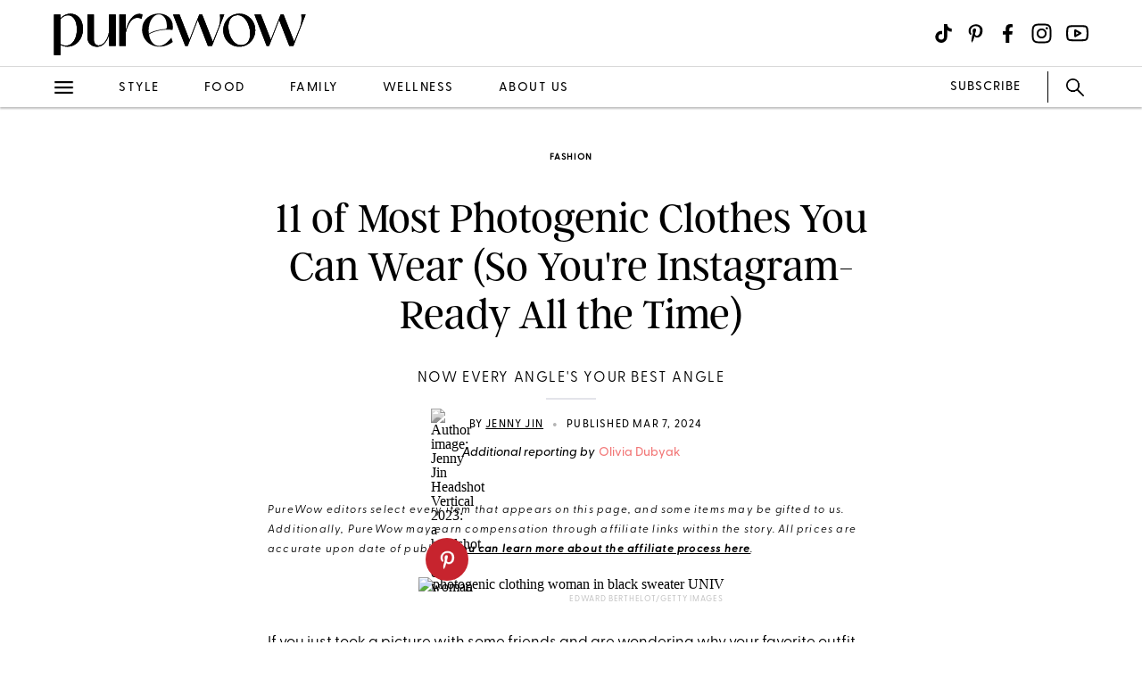

--- FILE ---
content_type: text/html; charset=utf-8
request_url: https://www.purewow.com/fashion/the-most-photogenic-clothes
body_size: 22540
content:
<!doctype html>
      <html lang="en">
        <head>

          <!-- Hashtag Labs (HTL) -->
          <script async src="https://htlbid.com/v3/purewow.com/htlbid.js" ></script>

          <!-- OneTrust Cookies Consent Notice start for purewow.com -->
          <script async src="https://cdn.cookielaw.org/scripttemplates/otSDKStub.js"  type="text/javascript" charset="UTF-8" data-domain-script="c750a38d-7fd2-40ef-a577-5adc247540e0" ></script>
          <script type="text/javascript">
          function OptanonWrapper() { }
          </script>
          <!-- OneTrust Cookies Consent Notice end for purewow.com -->

          <meta charset="utf-8">
          <meta http-equiv="Content-Type" content="text/html; charset=utf-8" />
          <meta http-equiv="Accept-CH" content="DPR, Width, Viewport-Width">
          <meta name="viewport" content="width=device-width,initial-scale=1">
          <meta name="referrer" content="no-referrer-when-downgrade" />
          <meta name="google-site-verification" content="Pu6hzorQtArtV6uOLn8QujZHHLSfHH5ry-oVWoRl8pY" />
          <title data-react-helmet="true">The Most Photogenic Clothing: 11 Outfits to Try In 2024 - PureWow</title>
          <meta data-react-helmet="true" name="description" content="The most photogenic clothes can really save your Instagram post. These days, even brunch is an occasion to dress up for a memorable photo. Here, 11 photogenic outfit ideas to try out before your next photo op."/><meta data-react-helmet="true" property="og:url" content="https://www.purewow.com/fashion/the-most-photogenic-clothes"/><meta data-react-helmet="true" property="og:type" content="article"/><meta data-react-helmet="true" property="og:title" content="11 of Most Photogenic Clothes You Can Wear (So You&#x27;re Instagram-Ready All the Time)"/><meta data-react-helmet="true" property="og:image" content="https://publish.purewow.net/wp-content/uploads/sites/2/2019/02/photogenic-clothing-woman-in-black-sweater-UNIV.png"/><meta data-react-helmet="true" property="og:image:width" content="600px"/><meta data-react-helmet="true" property="og:image:height" content="300px"/><meta data-react-helmet="true" property="og:description" content="The most photogenic clothes can really save your Instagram post. These days, even brunch is an occasion to dress up for a memorable photo. Here, 11 photogenic outfit ideas to try out before your next photo op."/><meta data-react-helmet="true" property="og:updated_time" content="2024-03-07T17:00:00-05:00"/><meta data-react-helmet="true" name="FacebookShareMessage" content="It&#x27;s all in the presentation."/><meta data-react-helmet="true" name="twitter:card" content="summary_large_image"/><meta data-react-helmet="true" name="twitter:title" content="11 of Most Photogenic Clothes You Can Wear (So You&#x27;re Instagram-Ready All the Time)"/><meta data-react-helmet="true" name="twitter:image:src" content="https://publish.purewow.net/wp-content/uploads/sites/2/2019/02/photogenic-clothing-woman-in-black-sweater-UNIV.png?fit=1174%2C630"/><meta data-react-helmet="true" name="twitter:site" content="@PureWow"/><meta data-react-helmet="true" name="twitter:url" content="https://www.purewow.com/fashion/the-most-photogenic-clothes"/><meta data-react-helmet="true" name="twitter:description" content="The most photogenic clothes can really save your Instagram post. These days, even brunch is an occasion to dress up for a memorable photo. Here, 11 photogenic outfit ideas to try out before your next photo op."/><meta data-react-helmet="true" name="article:published_time" content="2024-03-07T17:00:00-05:00"/><meta data-react-helmet="true" name="article:modified_time" content="2024-03-07T17:00:00-05:00"/><meta data-react-helmet="true" name="robots" content="max-image-preview:large"/><meta data-react-helmet="true" name="am-api-token" content="XXOcb2hmBumn"/><meta data-react-helmet="true" name="am-tags:category" content="fashion"/><meta data-react-helmet="true" name="am-tags:tags" content="affiliate,fashion,national,outfit-ideas,style"/><meta data-react-helmet="true" property="pw:article_type" content="affiliate"/>
          <link data-react-helmet="true" rel="canonical" href="https://www.purewow.com/fashion/the-most-photogenic-clothes"/><link data-react-helmet="true" rel="alternate" type="application/rss+xml" href="https://www.purewow.com/rss/feed_national_fashion.xml"/>
          <script data-react-helmet="true" >window.affilimate = null;</script><script data-react-helmet="true" async="true" src="https://snippet.affilimatejs.com"></script><script data-react-helmet="true" type="text/javascript" async="true" src="https://s.skimresources.com/js/27667X859343.skimlinks.js"></script><script data-react-helmet="true" async="true" src="https://launcher.spot.im/spot/undefined" data-post-id="the-most-photogenic-clothes"></script><script data-react-helmet="true" async="true" src="https://launcher-sa.spot.im/spot/undefined" data-spotim-module="spotim-launcher" data-spotim-autorun="false"></script>
          <link rel="stylesheet" type="text/css" href="https://www.purewow.com/static-gmg/purewow/css/icomoon.css" media="all" /> 
          <link rel="preload" href="https://use.typekit.net/cil4yvb.css" as="style" />
          <link rel="stylesheet" href="https://use.typekit.net/cil4yvb.css">
          <noscript><link rel="stylesheet" href="https://use.typekit.net/cil4yvb.css"></noscript>
          <link rel="shortcut icon" sizes="16x16" type="image/png" href="https://www.purewow.com/static-gmg/purewow/logos/favicons/favicon-sand-16x16.png">
          <link rel="shirtcut icon" sizes="32x32" type="image/png" href="https://www.purewow.com/static-gmg/purewow/logos/favicons/favicon-sand-32x32.png">
          <link rel="shortcut icon" sizes="48x48" type="image/png" href="https://www.purewow.com/static-gmg/purewow/logos/favicons/favicon-sand-48x48.png">
          <link rel="manifest" href="https://www.purewow.com/static-gmg/purewow/logos/favicons/site.webmanifest">
          <meta name="msapplication-TileColor" content="#da532c">
          <meta name="msapplication-config" content="https://www.purewow.com/static-gmg/purewow/logos/favicons/browserconfig.xml">
          <meta name="theme-color" content="#ffffff">
          <link rel='stylesheet' href='/static/main.css' />
<link rel='stylesheet' href='/static/Page-AboutUs-AudienceHighlightsAndSocial.css' />
<link rel='stylesheet' href='/static/Article-ArticleModules-BodyText-BodyText.css' />
<link rel='stylesheet' href='/static/Article-Article.css' />
          <link rel="stylesheet" type="text/css" href="https://www.purewow.com/static-gmg/purewow/css/bug-fix.css">
          <link rel="stylesheet" type="text/css" href="https://www.purewow.com/static-gmg/purewow/css/client-styles.css">
          <link rel="stylesheet" type="text/css" href="https://www.purewow.com/static-gmg/purewow/css/custom-classes.css">
          
          <meta property="fb:app_id" content="410092635715198"/>
          <meta property="og:site_name" content="PureWow"/>
          <meta property="og:locale" content="en_US"/>
          <meta property="fb:admins" content="100003005901474"/>
          <meta property="fb:admins" content="608171583"/>
          <meta property="fb:admins" content="533075874"/>
          <meta property="fb:admins" content="633504840"/>
          <meta property="fb:admins" content="26005499"/>
          <meta property="fb:admins" content="1050480967"/>
          <meta property="fb:admins" content="6908585"/>
          <meta property="fb:admins" content="539222268"/>
          <meta property="og:type" content="article"/>
          <meta property="article:publisher" content="https://www.facebook.com/PureWow"/>
          <meta property="fb:pages" content="134570403224681"/>

          <!-- preconnect -->
          <link rel="preconnect" href="https://tru.am">
          <link rel="preconnect" href="https://cdn.segment.com">
          <link rel="preconnect" href="https://publish.purewow.net/">
          <link rel="dns-prefetch" href="https://publish.purewow.net/">

          <!-- Segment -->
          <script>
            !function(){var analytics=window.analytics=window.analytics||[];if(!analytics.initialize)if(analytics.invoked)window.console&&console.error&&console.error("Segment snippet included twice.");else{analytics.invoked=!0;analytics.methods=["trackSubmit","trackClick","trackLink","trackForm","pageview","identify","reset","group","track","ready","alias","debug","page","once","off","on","addSourceMiddleware","addIntegrationMiddleware","setAnonymousId","addDestinationMiddleware"];analytics.factory=function(e){return function(){var t=Array.prototype.slice.call(arguments);t.unshift(e);analytics.push(t);return analytics}};for(var e=0;e<analytics.methods.length;e++){var key=analytics.methods[e];analytics[key]=analytics.factory(key)}analytics.load=function(key,e){var t=document.createElement("script");t.type="text/javascript";t.async=!0;t.src="https://cdn.segment.com/analytics.js/v1/" + key + "/analytics.min.js";var n=document.getElementsByTagName("script")[0];n.parentNode.insertBefore(t,n);analytics._loadOptions=e};analytics._writeKey="QtMSo7RUMqQZjDrZVT2xrBD2C03mfGXk";analytics.SNIPPET_VERSION="4.15.2";
            analytics.load(
            "QtMSo7RUMqQZjDrZVT2xrBD2C03mfGXk",
            {
              integrations: {
                'Segment.io': {
                  deliveryStrategy: {
                    config: {
                      keepalive: true,
                    },
                  },
                },
              },
            });
            }}();
          </script>
          <!-- Comscore -->
          <script>
             var _comscore = _comscore || [];
              _comscore.push({ c1: "2", c2: "39712200" ,  options: { enableFirstPartyCookie: "true" } });
              (function() {
                var s = document.createElement("script"), el = document.getElementsByTagName("script")[0]; s.async = true;
                s.src = "https://sb.scorecardresearch.com/cs/39712200/beacon.js";
                el.parentNode.insertBefore(s, el);
              })();
          </script>
          <noscript>
            <img src="https://sb.scorecardresearch.com/p?c1=2&amp;c2=39712200&amp;cv=3.9.1&amp;cj=1">
          </noscript>
          <!-- Commission Junction Affiliate -->
          <script>
            if (true) {
              document.write('<script type="text/javascript" async src="https://www.p.zjptg.com/tag/5077487/100001"></' + 'script>');
            } 
          </script>
          <script async src="https://securepubads.g.doubleclick.net/tag/js/gpt.js"></script>
          <script>
            if (null) {
              (function(w, d, s, n, i, u, a, m) {
                          w['ChicoryObject'] = n;
                          w[n] = w[n] || function() {(w[n].q = w[n].q || []).push(arguments)},
                          w[n].l = 1 * new Date();
                          a = d.createElement(s),
                          m = d.getElementsByTagName(s)[0];
                          a.id = i;
                          a.async = 1;
                          a.src = u;
                          m.parentNode.insertBefore(a, m)
                       }(window, document, 'script', 'chicory', 'chicoryScript', 'https://chicoryapp.com/widget_v2'));
              const s = window.document.createElement("script");
              const m = document.getElementsByTagName("script")[0];
              s.id = "recipeSchema";
              s.type = "application/ld+json";
              s.innerHTML = JSON.stringify(null);
              m.parentNode.insertBefore(s, m);
            }
          </script>
        </head>
        <body>
          <script>
            window.REDUX_STATE = {"isMobile":true,"page":"Article/Article","pageData":{"isLoading":false,"pageType":"article","brand":"purewow","article":[{"id":2160,"type":"Normal","isPublished":true,"headline":"11 of Most Photogenic Clothes You Can Wear (So You're Instagram-Ready All the Time)","publishData":{"date":"2024-03-07T17:00:00-05:00","updated":"2024-03-07T17:08:55-05:00","first":null},"dek":"Now every angle's your best angle","category":"fashion","hedUrl":"the-most-photogenic-clothes","heroImage":{"imageId":1068455,"imageSrcDesktop":"https://publish.purewow.net/wp-content/uploads/sites/2/2019/02/photogenic-clothing-woman-in-black-sweater-UNIV.png?fit=2050%2C1100","imageSrcMobile":"https://publish.purewow.net/wp-content/uploads/sites/2/2019/02/photogenic-clothing-woman-in-black-sweater-UNIV.png?resize=720%2C780","mobileHeight":780,"mobileWidth":720,"imageAlt":"photogenic clothing woman in black sweater UNIV","pinterestHide":null,"credit":"Edward Berthelot/Getty Images","creditUrl":null,"heroImageUrl":null,"caption":null,"captionUrl":null,"imageMobileCaption":null,"imageMobileCaptionURL":null,"imageMobileCredit":null,"imageMobileCreditURL":null,"imageSrcOpacity":"0%","imageSrcMobileOpacity":"0%","imageSrcTextColor":"black","imageSrcMobileTextColor":"black","imageH1Text":null,"imageH2Text":null},"author":{"name":"Jenny Jin","title":"Beauty Director","email":"jjin@purewow.com","link":"jenny-jin","description":"&lt;ul&gt;&lt;li&gt;Oversees all beauty content at PureWow&lt;/li&gt;&lt;li&gt;Has over a decade of experience in writing and editing, both in print and digital media&lt;/li&gt;&lt;li&gt;Produces 'Youngish' newsletter, a guide to beauty in your 30s and beyond&lt;/li&gt;&lt;/ul&gt;","image":"https://publish.purewow.net/wp-content/uploads/sites/2/2023/05/Jenny-Jin-Headshot-Vertical-2023.jpg?resize=70%2C70","imageAlt":"Jenny Jin Headshot Vertical 2023: a headshot photo of a woman","twitter":"https://twitter.com/jyjin","insta":"https://www.instagram.com/jyjin/","tikTok":null,"personalSite":"https://www.imjennyjin.com/","linkedin":"https://www.linkedin.com/in/jenniferyjin"},"additionalAuthors":{"secondaryAuthor":{"text":"Additional reporting by","authors":[{"name":"Olivia Dubyak","title":"Commerce Editor","email":"olivia@purewow.com","link":"olivia-dubyak","description":"&lt;ul&gt;&lt;li&gt;Covers commerce content, including personal and collaborative reviews and product roundups across beauty, home, fashion and family verticals&lt;/li&gt;&lt;li&gt;More than 5 years of professional experience in journalism&lt;/li&gt;&lt;li&gt;Studied journalism at Duquesne University&lt;/li&gt;&lt;/ul&gt;","image":"https://publish.purewow.net/wp-content/uploads/sites/2/2023/05/olivia-dubyak-headshot.png?resize=70%2C70","imageAlt":"","twitter":null,"insta":"https://www.instagram.com/oliviadubyak/","tikTok":null,"personalSite":"","linkedin":"https://www.linkedin.com/in/olivia-kappler/"}]}},"seo":{"titleTag":"The Most Photogenic Clothing: 11 Outfits to Try In 2024 - PureWow","metaDescription":"The most photogenic clothes can really save your Instagram post. These days, even brunch is an occasion to dress up for a memorable photo. Here, 11 photogenic outfit ideas to try out before your next photo op.","webUrl":"the-most-photogenic-clothes","canonicalUrl":null,"redirectUrl":null},"byline_display":{"date":"1","hideBottomBio":0,"author":"1","time":0,"taggedSlugs":"1","hideHeadline":"1","heroImage":"1"},"settings":{"taggedShoppableGridPlacement":0,"articleLayout":"Standard","disableAllAds":0,"disableLeaderboardStickyBehavior":0,"showLeaderboard":0,"hideProgrammaticAds":0,"hideMoreStoriesYoullLove":0,"featuredArticle":0,"featuredArticleTitleOverride":null,"featuredArticleTeaserOverride":null,"featuredArticleImageOverride":null,"featuredArticleImageAlt":null,"featuredArticleImageCreditOverride":null,"thirdPartyTrackerCode":null,"thirdPartyTrackerHead":null,"advertiserCode":null,"disclaimer":"PureWow editors select every item that appears on this page, and some items may be gifted to us. Additionally, PureWow may earn compensation through affiliate links within the story. All prices are accurate upon date of publish. &lt;a href=\"https://www.purewow.com/page/commerce-policy\" target=\"_blank\"&gt;You can learn more about the affiliate process here&lt;/a&gt;.","RSSPublishDate":"2024-03-07 17:00:00","RSSOverrideImage":"https://publish.purewow.net/wp-content/uploads/sites/2/2019/02/photogenic-clothing-woman-in-black-sweater-UNIV.png","RSSOverrideImageAlt":"photogenic clothing woman in black sweater UNIV","RSSFeedsBlock":0,"blockComments":0,"maxImageTag":true},"social":{"socialShareHeadline":null,"facebookImage":"https://publish.purewow.net/wp-content/uploads/sites/2/2019/02/photogenic-clothing-woman-in-black-sweater-UNIV.png","facebookImageAlt":"photogenic clothing woman in black sweater UNIV","facebookShareCopy":null,"facebookTout":"It's all in the presentation.","pinterestImage":"https://publish.purewow.net/wp-content/uploads/sites/2/2024/03/The-11-Most-Photogenic-Clothes-You-Can-Wear_.jpg","pinterestImageAlt":"The-11-Most-Photogenic-Clothes-You-Can-Wear_","pinterestShareCopy":null,"twitterImage":"https://publish.purewow.net/wp-content/uploads/sites/2/2019/02/photogenic-clothing-woman-in-black-sweater-UNIV.png?fit=1174%2C630","twitterImageAlt":"photogenic clothing woman in black sweater UNIV","twitterShareCopy":null},"tags":["affiliate","fashion","national","outfit-ideas","style"],"shoppable":[],"sponsorship":{"articleType":"Affiliate","sponsorshipImage":0,"sponsorshipImageAlt":0,"sponsorshipUrl":0,"sponsorshipBannerOverride":null},"modules":[{"type":"body-text","data":{"subHeader":"","dropCase":false,"bodyText":"&lt;p&gt;If&nbsp;you just took a picture with some friends and are wondering why&nbsp;your&nbsp;favorite outfit just looks off on camera, it's because,&nbsp;yes, photogenic&nbsp;clothes&nbsp;do&nbsp;exist. And, yup, this is the camera's fault. The two-dimensional snapshots flatten and widen, so it's tough to get your cute outfit to look like it does in the mirror &lt;a href=\"https://www.purewow.com/beauty/stop-doing-this-in-photos\" target=\"_blank\"&gt;on camera&lt;/a&gt;. If Annie Leibovitz isn't the one capturing your tipsy, post-brunch photo with your friends, odds are, you may question if the outfit you have on is as great as you thought. Fear not, there are tons of staple &lt;a href=\"https://www.purewow.com/fashion/spring-capsule-wardrobe\" target=\"_blank\"&gt;wardrobe&lt;/a&gt; pieces that will &lt;a href=\"https://www.purewow.com/beauty/how-to-look-better-in-pictures\" target=\"_blank\"&gt;photograph&lt;/a&gt; wonderfully and flatteringly. &lt;/p&gt;&lt;p&gt;Generally speaking, we all have different body types and we all have outfits that make us look and feel&nbsp;good. But there are a few key styles that just seem to work on everyone.&nbsp;Here,&nbsp;what to&nbsp;add to your&nbsp;closet.&lt;/p&gt;&lt;div class=\"related-story-link-container\"&gt;\n                &lt;div class=\"related-header\"&gt;\n                  &lt;strong&gt;RELATED&lt;/strong&gt;\n                  &lt;hr&gt;&lt;/hr&gt;\n                &lt;/div&gt;\n                &lt;p class=\"related-story-link\"&gt;&lt;a class=\"related-link\" href=\"https://www.purewow.com/fashion/Secrets-of-Women-Who-Always-Look-Put-Together\" target=\"_blank\"&gt;&lt;/a&gt;&lt;a href=\"https://www.purewow.com/fashion/best-oversized-blazers\" target=\"_blank\"&gt;25 of the Best Oversized Blazers for Nailing the Quiet Luxury Aesthetic&lt;/a&gt;&lt;/p&gt;\n                &lt;hr&gt;&lt;/hr&gt;\n              &lt;/div&gt;","wordCount":166}},{"type":"large-image","header":null,"blurb":null,"pickerType":null,"data":{"hed":"1. A Fitted Sweater","subhed":"","credit":"Edward Berthelot/Getty Images","creditUrl":"","sponsored":false,"pinterestHide":false,"imageUrl":"","imageSrcPrefix":"large","imageSrcDesktop":"https://publish.purewow.net/wp-content/uploads/sites/2/2019/02/photogenic-clothing-fitted-sweater.png?fit=1360%2C1600","imageSrcMobile":"https://publish.purewow.net/wp-content/uploads/sites/2/2019/02/photogenic-clothing-fitted-sweater.png?fit=680%2C800","mobileHeight":800,"mobileWidth":680,"imageAlt":"photogenic clothing fitted sweater","mobileOverrideImageAlt":null,"mobileOverrideImageCredit":null,"mobileOverrideImageCreditUrl":null,"hedBody":null,"bodyText":"&lt;p&gt;Save your oversized knits for another day (or perhaps every other day because they’re so dang comfortable). On photo day, opt for a form-fitting style in a lighter fabric to avoid adding any bulk to your frame. A simple &lt;a href=\"https://www.purewow.com/fashion/sweater-trends\" target=\"_blank\"&gt;sweater&lt;/a&gt; also helps to tone down flashier bottoms or accessories.&lt;/p&gt;","textPlacement":"below"}},{"type":"shoppable-grid","header":"Shop the Look","blurb":null,"pickerType":null,"data":{"header":"Shop the Look","hedBody":"","products":[{"id":0,"headline":null,"dek":null,"productImage":"https://publish.purewow.net/wp-content/uploads/sites/2/2019/02/Screenshot-2024-03-04-at-6.03.43 PM.png?resize=800%2C800","name":"J.Crew Cashmere Crewneck","mediaId":1067711,"buttonUrl":"https://www.dpbolvw.net/click-8757841-15199964?url=https%3A%2F%2Fwww.jcrew.com%2Fp%2Fwomens%2Fcategories%2Fclothing%2Fsweaters%2Fcropped%2Fcashmere-shrunken-crewneck-sweater%2FBG654%3Fdisplay%3Dstandard%26fit%3DClassic%26color_name%3Dhthr-muslin%26colorProductCode%3DBG654&sid=photogenic_clothing","price":"118","buttonText":"Buy Now"},{"id":0,"headline":null,"dek":null,"productImage":"https://publish.purewow.net/wp-content/uploads/sites/2/2019/02/Screenshot-2024-03-04-at-6.05.19 PM.png?resize=800%2C776","name":"Madewell Ribbed Tee","mediaId":1067714,"buttonUrl":"https://www.anrdoezrs.net/click-8757841-13454258?url=https%3A%2F%2Fwww.madewell.com%2Fribbed-zip-front-tee-NP898.html%3Fdwvar_NP898_color%3DKH0154%26cgid%3Dapparel-sweaters%23start%3D16&sid=photogenic_clothing","price":"62","buttonText":"Buy Now"},{"id":0,"headline":null,"dek":null,"productImage":"https://publish.purewow.net/wp-content/uploads/sites/2/2019/02/caslon-sweater.png?resize=800%2C800","productTitle":"","name":"Caslon Wool Blend Crewneck Sweater","mediaId":1067715,"buttonUrl":"https://howl.me/link/?url=https%3A%2F%2Fwww.nordstrom.com%2Fs%2Fwool-blend-crewneck-sweater%2F7517705%3Forigin%3Dcategory-personalizedsort%26breadcrumb%3DHome%252FWomen%252FClothing%252FSweaters%26color%3D430&publisher_slug=purewow&exclusive=1&article_name=purewow&article_url=https%3A%2F%2Fwww.purewow.com&u1=photogenic_clothing","oldPrice":"79","price":"40","buttonText":"Buy Now"}]}},{"type":"large-image","header":null,"blurb":null,"pickerType":null,"data":{"hed":"2. Wide-Leg Pants","subhed":"","credit":"Edward Berthelot/ Getty Images","creditUrl":"","sponsored":false,"pinterestHide":false,"imageUrl":"","imageSrcPrefix":"large","imageSrcDesktop":"https://publish.purewow.net/wp-content/uploads/sites/2/2019/02/photogenic-clothing-wide-leg-pants.png?fit=1360%2C1600","imageSrcMobile":"https://publish.purewow.net/wp-content/uploads/sites/2/2019/02/photogenic-clothing-wide-leg-pants.png?fit=680%2C800","mobileHeight":800,"mobileWidth":680,"imageAlt":"photogenic clothing wide leg pants","mobileOverrideImageAlt":null,"mobileOverrideImageCredit":null,"mobileOverrideImageCreditUrl":null,"hedBody":null,"bodyText":"&lt;p&gt;Much more flattering than skinny jeans, a &lt;a href=\"https://www.purewow.com/fashion/what-shoes-to-wear-with-wide-leg-pants\" target=\"_blank\"&gt;wide-leg pant&lt;/a&gt; skims&nbsp;your hips and creates the illusion of longer legs. Wear them with the aforementioned fitted sweater to keep proportions in check and the overall look streamlined. If you're going for a wide-leg look, grab ones that skim the floor and are high waisted to give you even more length in photographs. Bonus points if they have vertical pleats for some crisp, clean lines, too.&lt;/p&gt;","textPlacement":"below"}},{"type":"shoppable-grid","header":"Shop the Look","blurb":null,"pickerType":null,"data":{"header":"Shop the Look","hedBody":"","products":[{"id":0,"headline":null,"dek":null,"productImage":"https://publish.purewow.net/wp-content/uploads/sites/2/2019/02/Screenshot-2024-03-04-at-6.10.56 PM.png?resize=800%2C800","name":"Aritzia The Effortless Pant","mediaId":1067729,"buttonUrl":"https://go.skimresources.com/?id=27667X859343&url=https%3A%2F%2Fwww.aritzia.com%2Fus%2Fen%2Fproduct%2Fthe-effortless-pant%25E2%2584%25A2%2F96000.html%3Fdwvar_96000_color%3D19572&xcust=photogenic_clothing","price":"148","buttonText":"Buy Now"},{"id":0,"headline":null,"dek":null,"productImage":"https://publish.purewow.net/wp-content/uploads/sites/2/2019/02/Screenshot-2024-03-04-at-6.12.52 PM.png?resize=800%2C796","name":"Madewell The Harlow Pant","mediaId":1067737,"buttonUrl":"https://www.anrdoezrs.net/click-8757841-13454258?url=https%3A%2F%2Fwww.madewell.com%2Fthe-tall-harlow-wide-leg-pant-NH244.html%3Fdwvar_NH244_color%3DBK5229%26cgid%3Dwomens-moresizes-tall-pants&sid=photogenic_clothing","price":"118","buttonText":"Buy Now"},{"id":0,"headline":null,"dek":null,"productImage":"https://publish.purewow.net/wp-content/uploads/sites/2/2019/02/Screenshot-2024-03-04-at-6.13.56 PM.png?resize=800%2C684","productTitle":"","name":"Everlane The Way-High Drape Pant","mediaId":1067742,"buttonUrl":"https://go.skimresources.com/?id=27667X859343&url=https%3A%2F%2Fwww.everlane.com%2Fproducts%2Fwomens-way-high-drape-pant-ash-brown%3Fcollection%3Dwomens-pants-trousers&xcust=photogenic_clothing","price":"128","buttonText":"Buy Now"}]}},{"type":"large-image","header":null,"blurb":null,"pickerType":null,"data":{"hed":"3. A Midi Skirt","subhed":"","credit":"Daniel Zucknik/Getty Images","creditUrl":"","sponsored":false,"pinterestHide":false,"imageUrl":"","imageSrcPrefix":"large","imageSrcDesktop":"https://publish.purewow.net/wp-content/uploads/sites/2/2019/02/photogenic-clothing-midi-skirt.png?fit=1360%2C1600","imageSrcMobile":"https://publish.purewow.net/wp-content/uploads/sites/2/2019/02/photogenic-clothing-midi-skirt.png?fit=680%2C800","mobileHeight":800,"mobileWidth":680,"imageAlt":"photogenic clothing midi skirt","mobileOverrideImageAlt":null,"mobileOverrideImageCredit":null,"mobileOverrideImageCreditUrl":null,"hedBody":null,"bodyText":"&lt;p&gt;As far as fashion trends go, the midi skirt is the great equalizer in that it works on most people—and is pretty timeless. Bust out your trusty A-line one or try a minimalist slip one for an extra-slimming effect. Since this silhouette tends to hit mid-calf in length, you don't want to cut yourself off by wearing a longer shirt or flat shoe with this look, especially if &lt;a href=\"https://www.purewow.com/fashion/denim-maxi-skirt-trend\" target=\"_blank\"&gt;you're on the shorter side&lt;/a&gt;. Go for a heel and tucked in or cropped shirt.&lt;/p&gt;","textPlacement":"below"}},{"type":"shoppable-grid","header":"Shop the Look","blurb":null,"pickerType":null,"data":{"header":"Shop the Look","hedBody":"","products":[{"id":0,"headline":null,"dek":null,"productImage":"https://publish.purewow.net/wp-content/uploads/sites/2/2019/02/Screenshot-2024-03-04-at-6.16.09 PM.png?resize=800%2C800","name":"Maeve The Isobel Skirt","mediaId":1067751,"buttonUrl":"https://click.linksynergy.com/deeplink?id=WtZFYDlO0Ks&mid=39789&murl=https%3A%2F%2Fwww.anthropologie.com%2Fshop%2Fthe-isobel-silky-pleated-skirt-by-maeve%3Fcolor%3D079%26type%3DSTANDARD%26quantity%3D1&u1=photogenic_clothing","price":"168","buttonText":"Buy Now"},{"id":0,"headline":null,"dek":null,"productImage":"https://publish.purewow.net/wp-content/uploads/sites/2/2019/02/Screenshot-2024-03-04-at-11.15.26 PM.png?resize=800%2C800","name":"Tory Burch Pleated Melange Skirt","mediaId":1067867,"buttonUrl":"https://howl.me/link/?url=https%3A%2F%2Fwww.toryburch.com%2Fen-us%2Fclothing%2Fbottoms%2Fpleated-melange-viscose-skirt%2F157446.html%3Fcolor%3D020&publisher_slug=purewow&exclusive=1&article_name=purewow&article_url=https%3A%2F%2Fwww.purewow.com&u1=photogenic_clothing","price":"548","buttonText":"Buy Now"},{"id":0,"headline":null,"dek":null,"productImage":"https://publish.purewow.net/wp-content/uploads/sites/2/2019/02/Screenshot-2024-03-04-at-11.18.51 PM.png?resize=800%2C800","productTitle":"","name":"Banana Republic Factory Slip Skirt","mediaId":1067868,"buttonUrl":"https://howl.me/link/?url=https%3A%2F%2Fbananarepublicfactory.gapfactory.com%2Fbrowse%2Fproduct.do%3Fpid%3D886964011%26vid%3D1%23pdp-page-content&publisher_slug=purewow&exclusive=1&article_name=purewow&article_url=https%3A%2F%2Fwww.purewow.com&u1=photogenic_clothing","oldPrice":"80","price":"40","buttonText":"Buy Now"}]}},{"type":"large-image","header":null,"blurb":null,"pickerType":null,"data":{"hed":"4. Strappy Neutral Heels","subhed":"","credit":"Daniel Zucknik/Getty images","creditUrl":"","sponsored":false,"pinterestHide":false,"imageUrl":"","imageSrcPrefix":"large","imageSrcDesktop":"https://publish.purewow.net/wp-content/uploads/sites/2/2019/02/photogenic-clothing-strappy-heels.png?fit=1360%2C1600","imageSrcMobile":"https://publish.purewow.net/wp-content/uploads/sites/2/2019/02/photogenic-clothing-strappy-heels.png?fit=680%2C800","mobileHeight":800,"mobileWidth":680,"imageAlt":"photogenic clothing strappy heels","mobileOverrideImageAlt":null,"mobileOverrideImageCredit":null,"mobileOverrideImageCreditUrl":null,"hedBody":null,"bodyText":"&lt;p&gt;The most popular shoe on the red carpet for good reason, neutral &lt;a href=\"https://www.purewow.com/fashion/most-comfortable-heels\" target=\"_blank\"&gt;heels&lt;/a&gt; lengthen your legs, straighten your posture and don't clash with nearly anything else you’re wearing. Straps also give the look a feminine, daintiness, too. Going for a more minimal heel shape is what we recommend, but if you want to go with a block heel, grab a pair with a subtler, more rectangular profile to avoid looking too clunky on the bottom.&lt;/p&gt;","textPlacement":"below"}},{"type":"shoppable-grid","header":"Shop the Look","blurb":null,"pickerType":null,"data":{"header":"Shop the Look","hedBody":"","products":[{"id":0,"headline":null,"dek":null,"productImage":"https://publish.purewow.net/wp-content/uploads/sites/2/2019/02/Screenshot-2024-03-04-at-11.24.35 PM.png?resize=800%2C800","name":"Michael by Michael Kors Ava Flex Pumps","mediaId":1067869,"buttonUrl":"https://www.tkqlhce.com/click-8757841-15491750?url=https%3A%2F%2Fwww.zappos.com%2Fp%2Fmichael-michael-kors-ava-flex-pump-pale-peanut%2Fproduct%2F9925661%2Fcolor%2F1067420&sid=photogenic_clothing","oldPrice":"125","price":"94","brand":"","buttonText":"Buy Now"},{"id":0,"headline":null,"dek":null,"productImage":"https://publish.purewow.net/wp-content/uploads/sites/2/2019/02/Screenshot-2024-03-04-at-11.26.59 PM.png?resize=800%2C800","name":"Tony Bianco Fiance Sandals","mediaId":1067870,"buttonUrl":"https://howl.me/link/?url=https%3A%2F%2Fwww.revolve.com%2Ftony-bianco-fiance-sandal-in-skin-capretto%2Fdp%2FTONR-WZ244%2F%3F&publisher_slug=purewow&exclusive=1&article_name=purewow&article_url=https%3A%2F%2Fwww.purewow.com&u1=photogenic_clothing","oldPrice":"","price":"192","buttonText":"Buy Now"},{"id":0,"headline":null,"dek":null,"productImage":"https://publish.purewow.net/wp-content/uploads/sites/2/2019/02/Screenshot-2024-03-04-at-11.28.36 PM.png?resize=800%2C800","name":"Jeffrey Campbell Fluxx Sandals","mediaId":1067871,"buttonUrl":"https://howl.me/link/?url=https%3A%2F%2Fwww.nordstrom.com%2Fs%2Ffluxx-sandal-women%2F5434780%3Forigin%3Dcategory-personalizedsort%26breadcrumb%3DHome%252FWomen%252FShoes%252FHeels%26fashioncolor%3DBeige%26color%3D283&publisher_slug=purewow&exclusive=1&article_name=purewow&article_url=https%3A%2F%2Fwww.purewow.com&u1=photogenic_clothing","price":"130","buttonText":"Buy Now"}]}},{"type":"large-image","header":null,"blurb":null,"pickerType":null,"data":{"hed":"5. A Button-Down Shirt","subhed":"","credit":"Edward Berthelot/Getty Images","creditUrl":"","sponsored":false,"pinterestHide":false,"imageUrl":"","imageSrcPrefix":"large","imageSrcDesktop":"https://publish.purewow.net/wp-content/uploads/sites/2/2019/02/photogenic-clothing-button-down-shirt.png?fit=1360%2C800","imageSrcMobile":"https://publish.purewow.net/wp-content/uploads/sites/2/2019/02/photogenic-clothing-button-down-shirt.png?fit=680%2C400","mobileHeight":400,"mobileWidth":680,"imageAlt":"photogenic clothing button down shirt","mobileOverrideImageAlt":null,"mobileOverrideImageCredit":null,"mobileOverrideImageCreditUrl":null,"hedBody":null,"bodyText":"&lt;p&gt;This classic layering piece does for your neckline what the nude heel does for your legs: elongates. Just make sure to undo a button or two up top to keep it from looking stuffy. &lt;a href=\"https://www.purewow.com/fashion/rules-of-wearing-a-button-down-like-meghan-markle\" target=\"_blank\"&gt;Button-down shirts&lt;/a&gt; are no longer just for the office or school uniforms, you can wear them over swimsuits, as a cute set, with a pair of jeans and more. Keeping the top few buttons undone will show off your décolletage and the collared neckline gives some structure for a clean, put together aesthetic. Whether you choose a linen, gauze or cotton button-down, the classic, crisp look of this shirt looks great on camera.&lt;/p&gt;","textPlacement":"below"}},{"type":"shoppable-grid","header":"Shop the Look","blurb":null,"pickerType":null,"data":{"header":"Shop the Look","hedBody":"","products":[{"id":0,"headline":null,"dek":null,"productImage":"https://publish.purewow.net/wp-content/uploads/sites/2/2019/02/Screenshot-2024-03-04-at-11.33.26 PM.png?resize=800%2C786","name":"Zara ZW Collection Poplin Shirt","mediaId":1067872,"buttonUrl":"https://www.awin1.com/cread.php?awinmid=21094&awinaffid=1085617&campaign=&clickref=photogenic_clothing&clickref2=&clickref3=&clickref4=&clickref5=&clickref6=&ued=https%3A%2F%2Fwww.zara.com%2Fus%2Fen%2Fzw-collection-easy-iron-poplin-shirt-p02217997.html%3Fv1%3D351298949%26v2%3D2352910&platform=pl","price":"50","buttonText":"Buy Now"},{"id":0,"headline":null,"dek":null,"productImage":"https://publish.purewow.net/wp-content/uploads/sites/2/2019/02/Screenshot-2024-03-04-at-11.36.57 PM.png?resize=800%2C800","name":"J.Crew Capitaine Shirt","mediaId":1067876,"buttonUrl":"https://www.tkqlhce.com/click-8757841-15199964?url=https%3A%2F%2Fwww.jcrew.com%2Fp%2Fwomens%2Fcategories%2Fclothing%2Fmatching-sets%2Fcapitaine-shirt-in-baird-mcnutt-irish-linen%2FBY693%3Fdisplay%3Dstandard%26fit%3DClassic%26color_name%3Dblack%26colorProductCode%3DBY693&sid=photogenic_clothing","oldPrice":"98","price":"85","buttonText":"Buy Now"},{"id":0,"headline":null,"dek":null,"productImage":"https://publish.purewow.net/wp-content/uploads/sites/2/2019/02/Screenshot-2024-03-04-at-11.40.30 PM.png?resize=800%2C800","name":"Quince Washable Silk Blouse","mediaId":1067877,"buttonUrl":"https://quince.sjv.io/c/408233/1835359/21926?u=https%3A%2F%2Fwww.quince.com%2Fwomen%2Fsilk%2Fsilk-notch-collar-blouse%3Fcolor%3Dwine-tasting&subId1=photogenic_clothing","price":"70","buttonText":"Buy Now"}]}},{"type":"large-image","header":null,"blurb":null,"pickerType":null,"data":{"hed":"6. Hoop Earrings","subhed":"","credit":"Jeremy Moeller/Getty Images","creditUrl":"","sponsored":false,"pinterestHide":false,"imageUrl":"","imageSrcPrefix":"large","imageSrcDesktop":"https://publish.purewow.net/wp-content/uploads/sites/2/2019/02/photogenic-clothing-hoop-earrings.png?fit=1360%2C800","imageSrcMobile":"https://publish.purewow.net/wp-content/uploads/sites/2/2019/02/photogenic-clothing-hoop-earrings.png?fit=680%2C400","mobileHeight":400,"mobileWidth":680,"imageAlt":"photogenic clothing hoop earrings","mobileOverrideImageAlt":null,"mobileOverrideImageCredit":null,"mobileOverrideImageCreditUrl":null,"hedBody":null,"bodyText":"&lt;p&gt;Hoop earrings, no matter how big, small, slim or thick,&nbsp;can elevate even the most casual of outfits. When it comes to photos, the classic simplicity of a hoop earring doesn't draw attention away from your face, but&nbsp;frames it&nbsp;while accessorizing your outfit of the day. &lt;/p&gt;","textPlacement":"below"}},{"type":"shoppable-grid","header":"Shop the Look","blurb":null,"pickerType":null,"data":{"header":"Shop the Look","hedBody":"","products":[{"id":0,"headline":null,"dek":null,"productImage":"https://publish.purewow.net/wp-content/uploads/sites/2/2019/02/Screenshot-2024-03-04-at-11.43.13 PM.png?resize=800%2C800","name":"Jenny Bird Icon Hoops","mediaId":1067878,"buttonUrl":"https://go.skimresources.com/?id=27667X859343&url=https%3A%2F%2Fjenny-bird.com%2Fproducts%2Ficon-hoops-small-gold%3F&xcust=photogenic_clothing","price":"110","buttonText":"Buy Now"},{"id":0,"headline":null,"dek":null,"productImage":"https://publish.purewow.net/wp-content/uploads/sites/2/2019/02/Screenshot-2024-03-04-at-11.46.24 PM.png?resize=800%2C800","name":"8 Other Reasons Coupled Hoops","mediaId":1067879,"buttonUrl":"https://howl.me/link/?url=https%3A%2F%2Fwww.revolve.com%2F8-other-reasons-coupled-hoops-in-gold%2Fdp%2F8OTH-WL593%2F%3Fd%3DWomens%26page%3D1%26lc%3D82%26itrownum%3D21%26itcurrpage%3D1%26itview%3D05&publisher_slug=purewow&exclusive=1&article_name=purewow&article_url=https%3A%2F%2Fwww.purewow.com&u1=photogenic_clothing","price":"44","buttonText":"Buy Now"},{"id":0,"headline":null,"dek":null,"productImage":"https://publish.purewow.net/wp-content/uploads/sites/2/2019/02/Screenshot-2024-03-04-at-11.47.42 PM.png?resize=800%2C726","name":"Oradina 14K High Society Hoops","mediaId":1067880,"buttonUrl":"https://howl.me/link/?url=https%3A%2F%2Fwww.saksfifthavenue.com%2Fproduct%2Foradina-14k-yellow-gold-high-society-hoops-0400017587727.html%3Fdwvar_0400017587727_color%3DYELLOW%2520GOLD&publisher_slug=purewow&exclusive=1&article_name=purewow&article_url=https%3A%2F%2Fwww.purewow.com&u1=photogenic_clothing","oldPrice":"325","price":"293","buttonText":"Buy Now"}]}},{"type":"large-image","header":null,"blurb":null,"pickerType":null,"data":{"hed":"7. Off-the-Shoulder Necklines","subhed":"","credit":"Claudio Levenia/Getty Images","creditUrl":"","sponsored":false,"pinterestHide":false,"imageUrl":"","imageSrcPrefix":"large","imageSrcDesktop":"https://publish.purewow.net/wp-content/uploads/sites/2/2019/02/photogenic-clothing-off-the-shoulder.png?fit=1360%2C1600","imageSrcMobile":"https://publish.purewow.net/wp-content/uploads/sites/2/2019/02/photogenic-clothing-off-the-shoulder.png?fit=680%2C800","mobileHeight":800,"mobileWidth":680,"imageAlt":"photogenic clothing off the shoulder","mobileOverrideImageAlt":null,"mobileOverrideImageCredit":null,"mobileOverrideImageCreditUrl":null,"hedBody":null,"bodyText":"&lt;p&gt;This sultry style&nbsp;is also supremely flattering because it shows off your shoulders and collarbones while keeping your upper arms (aka the widest part of your arm) covered. Not to mention the lack of fabric will make your neck look longer in photographs. The style is versatile, from sweaters to billowing blouses, so there are options for every occasion. &lt;/p&gt;","textPlacement":"below"}},{"type":"shoppable-grid","header":"Shop the Look","blurb":null,"pickerType":null,"data":{"header":"Shop the Look","hedBody":"","products":[{"id":0,"headline":null,"dek":null,"productImage":"https://publish.purewow.net/wp-content/uploads/sites/2/2019/02/Screenshot-2024-03-04-at-11.50.45 PM.png?resize=800%2C730","name":"A.L.C. Sienna Off-the-Shoulder Blouse","mediaId":1067881,"buttonUrl":"https://click.linksynergy.com/deeplink?id=WtZFYDlO0Ks&mid=13816&murl=https%3A%2F%2Fwww.saksfifthavenue.com%2Fproduct%2Fa.l.c.-sienna-pleated-off-the-shoulder-blouse-0400020559194.html%3Fdwvar_0400020559194_color%3DBLACK&u1=photogenic_clothing","price":"395","buttonText":"Buy Now"},{"id":0,"headline":null,"dek":null,"productImage":"https://publish.purewow.net/wp-content/uploads/sites/2/2019/02/Screenshot-2024-03-04-at-11.54.31 PM.png?resize=800%2C800","name":"Reformation Ezlynn Top","mediaId":1067882,"buttonUrl":"https://click.linksynergy.com/deeplink?id=WtZFYDlO0Ks&mid=40090&murl=https%3A%2F%2Fwww.thereformation.com%2Fproducts%2Fezlynn-knit-top%2F1310957BLK.html%3F&u1=photogenic_clothing","price":"88","buttonText":"Buy Now"},{"id":0,"headline":null,"dek":null,"productImage":"https://publish.purewow.net/wp-content/uploads/sites/2/2019/02/Screenshot-2024-03-04-at-11.57.08 PM.png?resize=800%2C800","name":"Free People We The Free Fuji Top","mediaId":1067885,"buttonUrl":"https://howl.me/link/?url=https%3A%2F%2Fwww.nordstrom.com%2Fs%2Fwe-the-free-fuji-off-the-shoulder-thermal-top%2F5682837%3Forigin%3Dcategory-personalizedsort%26breadcrumb%3DHome%252FWomen%252FClothing%252FTops%26color%3D251&publisher_slug=purewow&exclusive=1&article_name=purewow&article_url=https%3A%2F%2Fwww.purewow.com&u1=photogenic_clothing","oldPrice":"68","price":"41","buttonText":"Buy Now"}]}},{"type":"large-image","header":null,"blurb":null,"pickerType":null,"data":{"hed":"8. Trousers With A Tuck","subhed":"","credit":"Edward Berthelot/Getty Images","creditUrl":"","sponsored":false,"pinterestHide":false,"imageUrl":"","imageSrcPrefix":"large","imageSrcDesktop":"https://publish.purewow.net/wp-content/uploads/sites/2/2019/02/photogenic-clothing-trousers-1.png?fit=1360%2C1600","imageSrcMobile":"https://publish.purewow.net/wp-content/uploads/sites/2/2019/02/photogenic-clothing-trousers-1.png?fit=680%2C800","mobileHeight":800,"mobileWidth":680,"imageAlt":"photogenic clothing trousers","mobileOverrideImageAlt":null,"mobileOverrideImageCredit":null,"mobileOverrideImageCreditUrl":null,"hedBody":null,"bodyText":"&lt;p&gt;So what &lt;em&gt;do&lt;/em&gt; you do with all of your oversized knits and blouses? Tuck them into a pair of&nbsp;trousers to show off your waist and give them&nbsp;some shape. To accentuate your waist even more, add a belt to separate your top and bottom pieces. This pairing is an automatically sleek and classy look, and to add some extra length, slip on a pair of heels. &lt;/p&gt;","textPlacement":"below"}},{"type":"shoppable-grid","header":"Shop the Look","blurb":null,"pickerType":null,"data":{"header":"Shop the Look","hedBody":"","products":[{"id":0,"headline":null,"dek":null,"productImage":"https://publish.purewow.net/wp-content/uploads/sites/2/2019/02/Screenshot-2024-03-05-at-7.56.09 AM.png?resize=800%2C722","name":"J.Crew Low-Rise Chino Pant","mediaId":1067907,"buttonUrl":"https://www.jdoqocy.com/click-8757841-15199964?url=https%3A%2F%2Fwww.jcrew.com%2Fp%2Fwomens%2Fcategories%2Fclothing%2Fpants%2Fwide-leg%2Flower-rise-wide-leg-chino-pant-in-breezy-satin%2FBW531%3Fdisplay%3Dstandard%26fit%3DClassic%26color_name%3Dnatural%26colorProductCode%3DBW531&sid=photogenic_clothing","oldPrice":"148","price":"90","buttonText":"Buy Now"},{"id":0,"headline":null,"dek":null,"productImage":"https://publish.purewow.net/wp-content/uploads/sites/2/2019/02/Screenshot-2024-03-05-at-7.58.31 AM.png?resize=800%2C684","name":"Everlane The Dream Pants","mediaId":1067908,"buttonUrl":"https://www.pntrac.com/t/TEFNS0VFQUZEREZMSkFFREhLRE0?url=https%3A%2F%2Fwww.everlane.com%2Fproducts%2Fwomens-dream-pant-iron%3Fcollection%3Dwomens-bottoms&sid=photogenic_clothing","price":"88","buttonText":"Buy Now"},{"id":0,"headline":null,"dek":null,"productImage":"https://publish.purewow.net/wp-content/uploads/sites/2/2019/02/Screenshot-2024-03-05-at-8.01.37 AM.png?resize=800%2C800","name":"Everlane Straight Pants","mediaId":1067910,"buttonUrl":"https://click.linksynergy.com/deeplink?id=WtZFYDlO0Ks&mid=42820&murl=https%3A%2F%2Fwww.eileenfisher.com%2Fstretch-jersey-knit-straight-pant%2FF3TFF-P4668.html%3Floc%3DUS%26dwvar_F3TFF-P4668_color%3D001&u1=photogenic_clothing","price":"148","buttonText":"Buy Now"}]}},{"type":"large-image","header":null,"blurb":null,"pickerType":null,"data":{"hed":"9. A Sleek Blazer","subhed":"","credit":"Claudio Lavenia/Getty Images","creditUrl":"","sponsored":false,"pinterestHide":false,"imageUrl":"","imageSrcPrefix":"large","imageSrcDesktop":"https://publish.purewow.net/wp-content/uploads/sites/2/2019/02/photogenic-clothing-blazer.png?fit=1360%2C1600","imageSrcMobile":"https://publish.purewow.net/wp-content/uploads/sites/2/2019/02/photogenic-clothing-blazer.png?fit=680%2C800","mobileHeight":800,"mobileWidth":680,"imageAlt":"photogenic clothing blazer","mobileOverrideImageAlt":null,"mobileOverrideImageCredit":null,"mobileOverrideImageCreditUrl":null,"hedBody":null,"bodyText":"&lt;p&gt;There’s nothing like a good structured shoulder to make the rest of your frame look lithe. Go for a sharp suiting look or tame a &lt;a href=\"https://www.purewow.com/fashion/best-satin-slip-dress\" target=\"_blank\"&gt;slip dress&lt;/a&gt; with a sleek blazer to go from wedding guest to office-chic. Oversized blazers are a great choice over a more contoured outfit, like a mini dress, and they can be dressed down with a cropped tee and pair of jeans, too. A tailored blazer, on the other hand,&nbsp;looks less trendy, more business-forward. Either option will serve as an outer layer to your outfit that&nbsp;adds a bit of structure and polish—making you look more pulled together—no matter what you have on underneath.&lt;/p&gt;","textPlacement":"below"}},{"type":"shoppable-grid","header":"Shop the Look","blurb":null,"pickerType":null,"data":{"header":"Shop the Look","hedBody":"","products":[{"id":0,"headline":null,"dek":null,"productImage":"https://publish.purewow.net/wp-content/uploads/sites/2/2019/02/Screenshot-2024-03-05-at-8.04.50 AM.png?resize=800%2C800","name":"Maeve The Bennett Twofer Blazer","mediaId":1067911,"buttonUrl":"https://click.linksynergy.com/deeplink?id=WtZFYDlO0Ks&mid=39789&murl=https%3A%2F%2Fwww.anthropologie.com%2Fshop%2Fthe-bennet-twofer-blazer-by-maeve%3Fcategory%3Dblazers%26color%3D014%26type%3DSTANDARD%26quantity%3D1&u1=photogenic_clothing","price":"178","buttonText":"Buy Now"},{"id":0,"headline":null,"dek":null,"productImage":"https://publish.purewow.net/wp-content/uploads/sites/2/2019/02/Screenshot-2024-03-05-at-8.18.04 AM.png?resize=764%2C616","name":"J.Crew Helena Blazer","mediaId":1067912,"buttonUrl":"https://www.dpbolvw.net/click-8757841-15199964?url=https%3A%2F%2Fwww.jcrew.com%2Fp%2Fwomens%2Fcategories%2Fclothing%2Fblazers%2Fhelena%2Fhelena-blazer-in-stretch-linen-blend%2FBX793%3Fdisplay%3Dstandard%26fit%3DClassic%26color_name%3Dnavy%26colorProductCode%3DBX793&sid=photogenic_clothing","price":"198","buttonText":"Buy Now"},{"id":0,"headline":null,"dek":null,"productImage":"https://publish.purewow.net/wp-content/uploads/sites/2/2019/02/Screenshot-2024-03-05-at-8.30.20 AM.png?resize=800%2C800","name":"LoveShackFancy Duvel Jacket","mediaId":1067913,"buttonUrl":"https://click.linksynergy.com/deeplink?id=WtZFYDlO0Ks&mid=13867&murl=https%3A%2F%2Fwww.bloomingdales.com%2Fshop%2Fproduct%2Floveshackfancy-duvel-frayed-edge-jacket%3FID%3D5037160%26CategoryID%3D1005879&u1=photogenic_clothing","price":"595","buttonText":"Buy Now"}]}},{"type":"large-image","header":null,"blurb":null,"pickerType":null,"data":{"hed":"10. An Open Trench Coat","subhed":"","credit":"Claudio Lavenia/Getty Images","creditUrl":"","sponsored":false,"pinterestHide":false,"imageUrl":"","imageSrcPrefix":"large","imageSrcDesktop":"https://publish.purewow.net/wp-content/uploads/sites/2/2019/02/photogenic-clothing-open-jacket.png?fit=1360%2C1600","imageSrcMobile":"https://publish.purewow.net/wp-content/uploads/sites/2/2019/02/photogenic-clothing-open-jacket.png?fit=680%2C800","mobileHeight":800,"mobileWidth":680,"imageAlt":"photogenic clothing open jacket","mobileOverrideImageAlt":null,"mobileOverrideImageCredit":null,"mobileOverrideImageCreditUrl":null,"hedBody":null,"bodyText":"&lt;p&gt;Like the fitted blazer, an open &lt;a href=\"https://www.purewow.com/fashion/trench-coats-for-women\" target=\"_blank\"&gt;trench coat&lt;/a&gt; gives your outfit a little frame. Just make sure you’re not&nbsp;drowning in fabric beneath it. Keep the rest minimal and close-cut. We recommend opting for a coat with a little bit of structure and heft to it so it doesn't look like it's dead weight on top of your outfit. For example, instead of a super light, cotton trench, go for a leather or wool-blend one.&lt;/p&gt;","textPlacement":"below"}},{"type":"shoppable-grid","header":"Shop the Look","blurb":null,"pickerType":null,"data":{"header":"Shop the Look","hedBody":"","products":[{"id":0,"headline":null,"dek":null,"productImage":"https://publish.purewow.net/wp-content/uploads/sites/2/2019/02/Screenshot-2024-03-05-at-8.34.45 AM.png?resize=800%2C800","name":"SNDYS Tyra Faux Leather Trench","mediaId":1067917,"buttonUrl":"https://howl.me/link/?url=https%3A%2F%2Fwww.revolve.com%2Fsndys-tyra-faux-leather-trench-in-black%2Fdp%2FSDYS-WO29%2F%3Fd%3DWomens%26page%3D1%26lc%3D60%26itrownum%3D15%26itcurrpage%3D1%26itview%3D05&publisher_slug=purewow&exclusive=1&article_name=purewow&article_url=https%3A%2F%2Fwww.purewow.com&u1=photogenic_clothing","price":"140","buttonText":"Buy Now"},{"id":0,"headline":null,"dek":null,"productImage":"https://publish.purewow.net/wp-content/uploads/sites/2/2019/02/Screenshot-2024-03-05-at-8.37.11 AM.png?resize=800%2C800","name":"NA-KD Trenchcoat","mediaId":1067919,"buttonUrl":"https://howl.me/link/?url=https%3A%2F%2Fwww.asos.com%2Fus%2Fna-kd%2Fna-kd-herringbone-maxi-trenchcoat-in-gray%2Fprd%2F205609422%23colourWayId-205609432&publisher_slug=purewow&exclusive=1&article_name=purewow&article_url=https%3A%2F%2Fwww.purewow.com&u1=photogenic_clothing","price":"139","buttonText":"Buy Now"},{"id":0,"headline":null,"dek":null,"productImage":"https://publish.purewow.net/wp-content/uploads/sites/2/2019/02/Screenshot-2024-03-05-at-8.39.18 AM.png?resize=800%2C800","name":"Babaton Tabloid Trench Coat","mediaId":1067920,"buttonUrl":"https://go.skimresources.com/?id=27667X859343&url=https%3A%2F%2Fwww.aritzia.com%2Fus%2Fen%2Fproduct%2Fnew-tabloid-trench-coat%2F110634.html%3Fdwvar_110634_color%3D19170&xcust=photogenic_clothing","price":"298","buttonText":"Buy Now"}]}},{"type":"large-image","header":null,"blurb":null,"pickerType":null,"data":{"hed":"11. Straight-Leg Jeans","subhed":null,"credit":"Rachpoot/Bauer-Griffin","creditUrl":null,"sponsored":false,"pinterestHide":false,"imageUrl":null,"imageSrcPrefix":"large","imageSrcDesktop":"https://publish.purewow.net/wp-content/uploads/sites/2/2019/02/photogenic-clothing-straight-jeans.png?fit=1360%2C1600","imageSrcMobile":"https://publish.purewow.net/wp-content/uploads/sites/2/2019/02/photogenic-clothing-straight-jeans.png?fit=680%2C800","mobileHeight":800,"mobileWidth":680,"imageAlt":"photogenic clothing straight jeans","mobileOverrideImageAlt":null,"mobileOverrideImageCredit":null,"mobileOverrideImageCreditUrl":null,"hedBody":null,"bodyText":"&lt;p&gt;Jean trends come and go faster than we can keep track of, so opting for a &lt;a href=\"https://www.purewow.com/fashion/agolde-jeans-review\" target=\"_blank\"&gt;pair of classics&lt;/a&gt; like straight-legs will keep your wardrobe a little more fluid from season to season. With that being said, the right pair of straight-leg jeans will make your legs look long and your outfit look put together even if you're only wearing an old tank top. When styling straight jeans, go for a pair that are high-waisted to elongate the lower half of your body and add a tucked in top or a cropped one so it doesn't overlap the waistline. &lt;/p&gt;","textPlacement":"below"}},{"type":"shoppable-grid","header":"Shop the Look","blurb":null,"pickerType":null,"data":{"header":"Shop the Look","hedBody":"","products":[{"id":0,"headline":null,"dek":null,"productImage":"https://publish.purewow.net/wp-content/uploads/sites/2/2019/02/Screenshot-2024-03-05-at-8.42.25 AM.png?resize=800%2C800","name":"Madewell the '90s Straight Jean","mediaId":1067922,"buttonUrl":"https://www.jdoqocy.com/click-8757841-13454258?url=https%3A%2F%2Fwww.madewell.com%2Fthe-%252790s-straight-jean-in-grenhart-wash-NO895.html%3Fdwvar_NO895_color%3DDM7551%26cgid%3Dapparel-jeans-straight%23start%3D10&sid=photogenic_clothing","price":"128","buttonText":"Buy Now"},{"id":0,"headline":null,"dek":null,"productImage":"https://publish.purewow.net/wp-content/uploads/sites/2/2019/02/Screenshot-2024-03-05-at-8.45.59 AM.png?resize=800%2C800","name":"Good American Always Fits Good Legs Straight Jeans","mediaId":1067923,"buttonUrl":"https://www.pntra.com/t/TUJGRkhHSEJHRUVHTUtCRklOSUlM?url=https%3A%2F%2Fwww.goodamerican.com%2Fproducts%2Falways-fits-good-legs-straight-indigo316&sid=photogenic_clothing","price":"159","buttonText":"Buy Now"},{"id":0,"headline":null,"dek":null,"productImage":"https://publish.purewow.net/wp-content/uploads/sites/2/2019/02/Screenshot-2024-03-05-at-8.49.04 AM.png?resize=800%2C800","name":"Mother The Dazzler Straight Leg Jeans","mediaId":1067924,"buttonUrl":"https://howl.me/link/?url=https%3A%2F%2Fwww.nordstrom.com%2Fs%2Fmother-the-dazzler-mid-rise-ankle-straight-leg-jeans-wish-on-a-star%2F5321127%3Forigin%3Dcategory-personalizedsort%26breadcrumb%3DHome%252FWomen%252FClothing%252FJeans%2520%2526%2520Denim%252FStraight%26color%3D423&publisher_slug=purewow&exclusive=1&article_name=purewow&article_url=https%3A%2F%2Fwww.purewow.com&u1=photogenic_clothing","price":"248","buttonText":"Buy Now"}]}},{"type":"body-text","data":{"subHeader":"","dropCase":false,"bodyText":"&lt;div class=\"related-story-link-container\"&gt;\n                &lt;div class=\"related-header\"&gt;\n                  &lt;strong&gt;RELATED&lt;/strong&gt;\n                  &lt;hr&gt;&lt;/hr&gt;\n                &lt;/div&gt;\n                &lt;p class=\"related-story-link\"&gt;&lt;a href=\"https://www.purewow.com/fashion/spring-capsule-wardrobe\" target=\"_blank\"&gt;Everything You Need to Build the Ultimate Spring Capsule Wardrobe&lt;/a&gt;&lt;/p&gt;\n                &lt;hr&gt;&lt;/hr&gt;\n              &lt;/div&gt;","wordCount":22}},{"type":"disclaimer","data":{"header":"Why You Should Trust Us","body":"PureWow's editors and writers have spent more than a decade shopping online, digging through sales and putting our home goods, beauty finds, wellness picks and more through the wringer—all to help you determine which are actually worth your hard-earned cash. From our PureWow100 series (where we rank items on a 100-point scale) to our painstakingly curated lists of fashion, beauty, cooking, home and family picks, you can trust that our recommendations have been thoroughly vetted for function, aesthetics and innovation. Whether you're looking for travel-size hair dryers you can take on-the-go or women’s walking shoes that won’t hurt your feet, we’ve got you covered."}}],"product_summary":[],"brandSafetyRating":"1","brandSafetyCat":"fashion, beauty","brandSafety":"safe"}]},"showNav":false,"standardArticleTracker":{"construct":"standard","InternalExperiment1":null,"sponsorship":"normal","author":"Jenny Jin","pwCategory":"fashion","publishDate":"2024-03-07T17:00:00-05:00","articleType":"Affiliate","advertiser":null,"articleID":2160,"articleName":"11 of Most Photogenic Clothes You Can Wear (So You're Instagram-Ready All the Time)","tags":"affiliate,fashion,national,outfit-ideas,style"},"isClient":false,"showLeaderboard":true,"showRightRail":true,"location":{"pathname":"/fashion/the-most-photogenic-clothes","type":"ARTICLE","payload":{"category":"fashion","article":"the-most-photogenic-clothes"},"prev":{"pathname":"","type":"","payload":{}},"kind":"load","hasSSR":true,"routesMap":{"PRIVACY":{"path":"/dns"},"PRIVACY_POLICY":{"path":"/page/privacy-policy"},"TERMS":{"path":"/page/terms"},"EDITORIAL_POLICY":{"path":"/page/editorial-policy"},"CONTEST_RULES":{"path":"/page/contest-rules"},"RSS":{"path":"/rss/:readerCategory"},"HOME":{"path":"/"},"WOWSHOP":{"path":"/wowshop"},"LANDER":{"path":"/:category"},"AUTHOR_BIO":{"path":"/author/:bio"},"COMMERCE_POLICY":{"path":"/page/commerce-policy"},"ABOUT_US":{"path":"/page/about-us"},"PAGE":{"path":"/page/:slug?"},"ARTICLE_DRAFT":{"path":"/draft/:pageType/:id"},"ARTICLE":{"path":"/:category/:article?"}}}}
          </script>
          <div id="root"><div data-reactroot=""><div class="dummy-ad leaderboard-ad"></div><div class="header"><div class="header-fixed"><div class="header-contents"><div class="header-content-top"><div class="header-content-start"><a href="/" class="brand-logo"><svg xmlns="http://www.w3.org/2000/svg" viewBox="0 0 2010 350" class="black-logo"><path d="M2.49,341.4V16.01h52.27v30.49c21.78-24.39,50.53-37.03,79.28-37.03,51.4,0,100.62,40.08,100.62,122.84s-56.63,142.01-124.15,142.01c-18.3,0-37.03-4.79-55.76-14.81v81.89H2.49ZM185.44,135.8c0-69.26-30.06-113.26-69.7-113.26-20.91,0-43.12,11.33-60.98,31.8v198.2c15.25,8.71,30.49,12.63,44,12.63,53.14,0,86.68-58.81,86.68-129.37Z"></path><path d="M269.18,197.22V16.01h52.27v200.38c0,32.23,16.99,47.48,37.9,47.48,36.59,0,74.92-47.04,82.76-114.13V16.01h52.27v251.78h-52.27v-84.94h-1.31c-17.42,58.81-52.71,91.91-94.53,91.91s-77.1-25.7-77.1-77.54Z"></path><path d="M523.68,267.78V16.01h52.27v123.71h.44c22.22-90.6,72.31-145.49,131.55-123.71l-6.53,34.85c-60.11-28.31-103.24,16.99-125.45,107.59v109.34h-52.27Z"></path><path d="M1048.47,267.78l-97.14-251.78h51.84l78.84,202.56,77.97-202.56h23.52l84.94,218.67,45.74-116.74c13.07-32.67,14.81-65.78,10.45-101.93h34.85l-97.57,251.78h-33.11l-80.59-206.48-79.72,206.48h-20.04Z"></path><path d="M1696.49,267.78l-97.14-251.78h51.84l78.84,202.56,77.97-202.56h23.52l84.94,218.67,45.74-116.74c13.07-32.67,14.81-65.78,10.45-101.93h34.85l-97.57,251.78h-33.11l-80.59-206.48-79.72,206.48h-20.04Z"></path><path d="M1413.65,256.46c-19.45-11.77-34.75-27.8-45.88-48.11-11.14-20.3-16.7-42.57-16.7-66.8s5.62-46.09,16.86-66.28c11.24-20.19,26.59-36.17,46.05-47.94,19.45-11.77,41.07-17.65,64.85-17.65s45.72,5.88,65.17,17.65c19.46,11.77,34.75,27.81,45.88,48.11,11.13,20.31,16.7,42.46,16.7,66.45s-5.62,46.15-16.86,66.46c-11.24,20.31-26.59,36.34-46.04,48.11-19.46,11.77-41.07,17.65-64.85,17.65s-45.72-5.88-65.18-17.65ZM1546.92,236.21c12.1-16.49,18.16-37.9,18.16-64.2,0-23.76-4.22-47.3-12.65-70.61-8.43-23.3-20.1-42.4-35.02-57.28-14.92-14.88-31.56-22.32-49.93-22.32-3.24,0-6.7.35-10.38,1.04-21.19,2.31-37.29,11.77-48.31,28.38-11.02,16.61-16.54,37.38-16.54,62.3.21,24,4.59,47.36,13.13,70.09,8.54,22.73,20.43,41.31,35.67,55.72,15.24,14.42,32.15,21.63,50.75,21.63,24.64,0,43.01-8.25,55.12-24.75Z"></path><path d="M2.49,341.4V16.01h52.27v30.49c21.78-24.39,50.53-37.03,79.28-37.03,51.4,0,100.62,40.08,100.62,122.84s-56.63,142.01-124.15,142.01c-18.3,0-37.03-4.79-55.76-14.81v81.89H2.49ZM185.44,135.8c0-69.26-30.06-113.26-69.7-113.26-20.91,0-43.12,11.33-60.98,31.8v198.2c15.25,8.71,30.49,12.63,44,12.63,53.14,0,86.68-58.81,86.68-129.37Z"></path><path d="M269.18,197.22V16.01h52.27v200.38c0,32.23,16.99,47.48,37.9,47.48,36.59,0,74.92-47.04,82.76-114.13V16.01h52.27v251.78h-52.27v-84.94h-1.31c-17.42,58.81-52.71,91.91-94.53,91.91s-77.1-25.7-77.1-77.54Z"></path><path d="M523.68,267.78V16.01h52.27v123.71h.44c22.22-90.6,72.31-145.49,131.55-123.71l-6.53,34.85c-60.11-28.31-103.24,16.99-125.45,107.59v109.34h-52.27Z"></path><path d="M839.61,267.36c-38.92,0-70.27-33.11-79.81-91.01,12.22-12.03,91.52-47.34,181.26-36.95.4.06.83.11,1.25.17l5.2.7c2.61-10.88,2.31-17.96,2.31-27.55,0-69.7-54.89-104.12-112.81-104.12-64.05,0-131.99,42.7-131.99,127.64s64.9,137.65,138.95,137.65c35.29,0,72.3-11.77,104.99-37.48l-10.9-34.85c-33.98,44.43-68.83,65.79-98.43,65.79ZM756.85,143.62v-.15c.87-80.15,42.67-127.9,80.58-127.9,33.53,0,64.48,30.48,64.48,94.09v3.29c0,11.71-2.31,19.49-16.73,20.11,0,0-2.97.17-7.36.57-.64.06-1.29.13-1.97.19-45.18,4.28-98.1,20.83-117.01,35.89-1.1-8.23-1.76-16.93-1.97-26.07v-.02Z"></path><path d="M1048.47,267.78l-97.14-251.78h51.84l78.84,202.56,77.97-202.56h23.52l84.94,218.67,45.74-116.74c13.07-32.67,14.81-65.78,10.45-101.93h34.85l-97.57,251.78h-33.11l-80.59-206.48-79.72,206.48h-20.04Z"></path><path d="M1696.49,267.78l-97.14-251.78h51.84l78.84,202.56,77.97-202.56h23.52l84.94,218.67,45.74-116.74c13.07-32.67,14.81-65.78,10.45-101.93h34.85l-97.57,251.78h-33.11l-80.59-206.48-79.72,206.48h-20.04Z"></path><path d="M1413.65,256.46c-19.45-11.77-34.75-27.8-45.88-48.11-11.14-20.3-16.7-42.57-16.7-66.8s5.62-46.09,16.86-66.28c11.24-20.19,26.59-36.17,46.05-47.94,19.45-11.77,41.07-17.65,64.85-17.65s45.72,5.88,65.17,17.65c19.46,11.77,34.75,27.81,45.88,48.11,11.13,20.31,16.7,42.46,16.7,66.45s-5.62,46.15-16.86,66.46c-11.24,20.31-26.59,36.34-46.04,48.11-19.46,11.77-41.07,17.65-64.85,17.65s-45.72-5.88-65.18-17.65ZM1546.92,236.21c12.1-16.49,18.16-37.9,18.16-64.2,0-23.76-4.22-47.3-12.65-70.61-8.43-23.3-20.1-42.4-35.02-57.28-14.92-14.88-31.56-22.32-49.93-22.32-3.24,0-6.7.35-10.38,1.04-21.19,2.31-37.29,11.77-48.31,28.38-11.02,16.61-16.54,37.38-16.54,62.3.21,24,4.59,47.36,13.13,70.09,8.54,22.73,20.43,41.31,35.67,55.72,15.24,14.42,32.15,21.63,50.75,21.63,24.64,0,43.01-8.25,55.12-24.75Z"></path></svg></a></div><div class="header-content-end"><div class="header-icon header-icon-menu icon-menu-icon-desktop-nav"></div><div class="header-divider"></div><div class="social nav-search unexpanded"><div class="icon-search nav-search-icon nav-search-icon-new unexpanded"></div><form class="nav-search-form" role="search"><input type="text" id="search" aria-label="search" title="Type search term here" class="nav-search-form-input" placeholder="SEARCH..." value=""/></form><div class="icon-close-icon-NEW nav-search-close"></div></div></div></div><div class="header-content-bottom"><ul class="cat-links"><li class="unset-li"><a href="/fashion" class="cat-link fashion selected">fashion</a></li><li class="unset-li"><a href="/beauty" class="cat-link beauty ">beauty</a></li><li class="unset-li"><a href="/food" class="cat-link food ">food</a></li><li class="unset-li"><a href="/wellness" class="cat-link wellness ">wellness</a></li></ul></div></div></div></div><div class="nav hide"><div class="nav-content"><div class="nav-close icon-close-icon-NEW"></div><div class="nav-item nav-search"><div class="icon-search nav-search-icon nav-search-icon-new unexpanded"></div><form class="nav-search-form" role="search"><input type="text" id="search" aria-label="search" title="Type search term here" class="nav-search-form-input" placeholder="SEARCH..." value=""/></form></div><div class="nav-links-container"><div class="nav-links"><span><a class="nav-link about-us" href="https://www.purewow.com/page/about-us">About Us</a><a href="/style" class="nav-link style">Style</a><a href="/fashion" class="nav-link fashion">Fashion</a><a href="/beauty" class="nav-link beauty">Beauty</a><a class="nav-link reviews" href="https://www.purewow.com/reviews">Reviews</a><a class="nav-link shopping" href="https://www.purewow.com/shopping">Shopping</a><a href="/food" class="nav-link food">Food</a><a href="/family" class="nav-link family">Family</a><a href="/wellness" class="nav-link wellness">Wellness</a><a href="/entertainment" class="nav-link entertainment">Entertainment</a><a href="/news" class="nav-link news">News</a><a href="/home" class="nav-link home">Home</a><a href="/recipes" class="nav-link recipes">Recipes</a><a href="/travel" class="nav-link travel">Travel</a><a href="/pets" class="nav-link pets">Pets</a><a href="/horoscopes" class="nav-link horoscopes">Horoscopes</a><a href="/home/holiday-gift-guide" class="nav-link gift-guide">Gift Guides</a><a href="/weddings" class="nav-link weddings">Weddings</a><a href="/cultures" class="nav-link cultures">Cultures</a><a href="/money" class="nav-link money">Money</a><a href="/books" class="nav-link books">Books</a><a href="/tech" class="nav-link tech">Tech</a><a href="/ny" class="nav-link ny">New York</a><a href="/la" class="nav-link la">Los Angeles</a></span></div></div><div class="nav-bottom"><a class="nav-subscribe" href="https://www.purewow.com/subscribe">SUBSCRIBE</a><a href="/" class="brand-logo"><svg xmlns="http://www.w3.org/2000/svg" viewBox="0 0 2010 350" class="black-logo"><path d="M2.49,341.4V16.01h52.27v30.49c21.78-24.39,50.53-37.03,79.28-37.03,51.4,0,100.62,40.08,100.62,122.84s-56.63,142.01-124.15,142.01c-18.3,0-37.03-4.79-55.76-14.81v81.89H2.49ZM185.44,135.8c0-69.26-30.06-113.26-69.7-113.26-20.91,0-43.12,11.33-60.98,31.8v198.2c15.25,8.71,30.49,12.63,44,12.63,53.14,0,86.68-58.81,86.68-129.37Z"></path><path d="M269.18,197.22V16.01h52.27v200.38c0,32.23,16.99,47.48,37.9,47.48,36.59,0,74.92-47.04,82.76-114.13V16.01h52.27v251.78h-52.27v-84.94h-1.31c-17.42,58.81-52.71,91.91-94.53,91.91s-77.1-25.7-77.1-77.54Z"></path><path d="M523.68,267.78V16.01h52.27v123.71h.44c22.22-90.6,72.31-145.49,131.55-123.71l-6.53,34.85c-60.11-28.31-103.24,16.99-125.45,107.59v109.34h-52.27Z"></path><path d="M1048.47,267.78l-97.14-251.78h51.84l78.84,202.56,77.97-202.56h23.52l84.94,218.67,45.74-116.74c13.07-32.67,14.81-65.78,10.45-101.93h34.85l-97.57,251.78h-33.11l-80.59-206.48-79.72,206.48h-20.04Z"></path><path d="M1696.49,267.78l-97.14-251.78h51.84l78.84,202.56,77.97-202.56h23.52l84.94,218.67,45.74-116.74c13.07-32.67,14.81-65.78,10.45-101.93h34.85l-97.57,251.78h-33.11l-80.59-206.48-79.72,206.48h-20.04Z"></path><path d="M1413.65,256.46c-19.45-11.77-34.75-27.8-45.88-48.11-11.14-20.3-16.7-42.57-16.7-66.8s5.62-46.09,16.86-66.28c11.24-20.19,26.59-36.17,46.05-47.94,19.45-11.77,41.07-17.65,64.85-17.65s45.72,5.88,65.17,17.65c19.46,11.77,34.75,27.81,45.88,48.11,11.13,20.31,16.7,42.46,16.7,66.45s-5.62,46.15-16.86,66.46c-11.24,20.31-26.59,36.34-46.04,48.11-19.46,11.77-41.07,17.65-64.85,17.65s-45.72-5.88-65.18-17.65ZM1546.92,236.21c12.1-16.49,18.16-37.9,18.16-64.2,0-23.76-4.22-47.3-12.65-70.61-8.43-23.3-20.1-42.4-35.02-57.28-14.92-14.88-31.56-22.32-49.93-22.32-3.24,0-6.7.35-10.38,1.04-21.19,2.31-37.29,11.77-48.31,28.38-11.02,16.61-16.54,37.38-16.54,62.3.21,24,4.59,47.36,13.13,70.09,8.54,22.73,20.43,41.31,35.67,55.72,15.24,14.42,32.15,21.63,50.75,21.63,24.64,0,43.01-8.25,55.12-24.75Z"></path><path d="M2.49,341.4V16.01h52.27v30.49c21.78-24.39,50.53-37.03,79.28-37.03,51.4,0,100.62,40.08,100.62,122.84s-56.63,142.01-124.15,142.01c-18.3,0-37.03-4.79-55.76-14.81v81.89H2.49ZM185.44,135.8c0-69.26-30.06-113.26-69.7-113.26-20.91,0-43.12,11.33-60.98,31.8v198.2c15.25,8.71,30.49,12.63,44,12.63,53.14,0,86.68-58.81,86.68-129.37Z"></path><path d="M269.18,197.22V16.01h52.27v200.38c0,32.23,16.99,47.48,37.9,47.48,36.59,0,74.92-47.04,82.76-114.13V16.01h52.27v251.78h-52.27v-84.94h-1.31c-17.42,58.81-52.71,91.91-94.53,91.91s-77.1-25.7-77.1-77.54Z"></path><path d="M523.68,267.78V16.01h52.27v123.71h.44c22.22-90.6,72.31-145.49,131.55-123.71l-6.53,34.85c-60.11-28.31-103.24,16.99-125.45,107.59v109.34h-52.27Z"></path><path d="M839.61,267.36c-38.92,0-70.27-33.11-79.81-91.01,12.22-12.03,91.52-47.34,181.26-36.95.4.06.83.11,1.25.17l5.2.7c2.61-10.88,2.31-17.96,2.31-27.55,0-69.7-54.89-104.12-112.81-104.12-64.05,0-131.99,42.7-131.99,127.64s64.9,137.65,138.95,137.65c35.29,0,72.3-11.77,104.99-37.48l-10.9-34.85c-33.98,44.43-68.83,65.79-98.43,65.79ZM756.85,143.62v-.15c.87-80.15,42.67-127.9,80.58-127.9,33.53,0,64.48,30.48,64.48,94.09v3.29c0,11.71-2.31,19.49-16.73,20.11,0,0-2.97.17-7.36.57-.64.06-1.29.13-1.97.19-45.18,4.28-98.1,20.83-117.01,35.89-1.1-8.23-1.76-16.93-1.97-26.07v-.02Z"></path><path d="M1048.47,267.78l-97.14-251.78h51.84l78.84,202.56,77.97-202.56h23.52l84.94,218.67,45.74-116.74c13.07-32.67,14.81-65.78,10.45-101.93h34.85l-97.57,251.78h-33.11l-80.59-206.48-79.72,206.48h-20.04Z"></path><path d="M1696.49,267.78l-97.14-251.78h51.84l78.84,202.56,77.97-202.56h23.52l84.94,218.67,45.74-116.74c13.07-32.67,14.81-65.78,10.45-101.93h34.85l-97.57,251.78h-33.11l-80.59-206.48-79.72,206.48h-20.04Z"></path><path d="M1413.65,256.46c-19.45-11.77-34.75-27.8-45.88-48.11-11.14-20.3-16.7-42.57-16.7-66.8s5.62-46.09,16.86-66.28c11.24-20.19,26.59-36.17,46.05-47.94,19.45-11.77,41.07-17.65,64.85-17.65s45.72,5.88,65.17,17.65c19.46,11.77,34.75,27.81,45.88,48.11,11.13,20.31,16.7,42.46,16.7,66.45s-5.62,46.15-16.86,66.46c-11.24,20.31-26.59,36.34-46.04,48.11-19.46,11.77-41.07,17.65-64.85,17.65s-45.72-5.88-65.18-17.65ZM1546.92,236.21c12.1-16.49,18.16-37.9,18.16-64.2,0-23.76-4.22-47.3-12.65-70.61-8.43-23.3-20.1-42.4-35.02-57.28-14.92-14.88-31.56-22.32-49.93-22.32-3.24,0-6.7.35-10.38,1.04-21.19,2.31-37.29,11.77-48.31,28.38-11.02,16.61-16.54,37.38-16.54,62.3.21,24,4.59,47.36,13.13,70.09,8.54,22.73,20.43,41.31,35.67,55.72,15.24,14.42,32.15,21.63,50.75,21.63,24.64,0,43.01-8.25,55.12-24.75Z"></path></svg></a><div class="socials vertical-homepage"><a class="social social-icon-tiktok" href="https://www.tiktok.com/@purewow?" target="_blank" rel="noopener nofollow" aria-label="Visit us on social social-icon-tiktok" data-link-type="text-link"><svg stroke="currentColor" fill="currentColor" stroke-width="0" viewBox="0 0 448 512" height="21" width="21" xmlns="http://www.w3.org/2000/svg"><path d="M448,209.91a210.06,210.06,0,0,1-122.77-39.25V349.38A162.55,162.55,0,1,1,185,188.31V278.2a74.62,74.62,0,1,0,52.23,71.18V0l88,0a121.18,121.18,0,0,0,1.86,22.17h0A122.18,122.18,0,0,0,381,102.39a121.43,121.43,0,0,0,67,20.14Z"></path></svg></a><a class="social social-icon-instagram" href="https://www.instagram.com/purewow/" target="_blank" rel="noopener nofollow" aria-label="Visit us on social social-icon-instagram" data-link-type="text-link"><svg stroke="currentColor" fill="currentColor" stroke-width="0" viewBox="0 0 448 512" height="25" width="25" xmlns="http://www.w3.org/2000/svg"><path d="M224.1 141c-63.6 0-114.9 51.3-114.9 114.9s51.3 114.9 114.9 114.9S339 319.5 339 255.9 287.7 141 224.1 141zm0 189.6c-41.1 0-74.7-33.5-74.7-74.7s33.5-74.7 74.7-74.7 74.7 33.5 74.7 74.7-33.6 74.7-74.7 74.7zm146.4-194.3c0 14.9-12 26.8-26.8 26.8-14.9 0-26.8-12-26.8-26.8s12-26.8 26.8-26.8 26.8 12 26.8 26.8zm76.1 27.2c-1.7-35.9-9.9-67.7-36.2-93.9-26.2-26.2-58-34.4-93.9-36.2-37-2.1-147.9-2.1-184.9 0-35.8 1.7-67.6 9.9-93.9 36.1s-34.4 58-36.2 93.9c-2.1 37-2.1 147.9 0 184.9 1.7 35.9 9.9 67.7 36.2 93.9s58 34.4 93.9 36.2c37 2.1 147.9 2.1 184.9 0 35.9-1.7 67.7-9.9 93.9-36.2 26.2-26.2 34.4-58 36.2-93.9 2.1-37 2.1-147.8 0-184.8zM398.8 388c-7.8 19.6-22.9 34.7-42.6 42.6-29.5 11.7-99.5 9-132.1 9s-102.7 2.6-132.1-9c-19.6-7.8-34.7-22.9-42.6-42.6-11.7-29.5-9-99.5-9-132.1s-2.6-102.7 9-132.1c7.8-19.6 22.9-34.7 42.6-42.6 29.5-11.7 99.5-9 132.1-9s102.7-2.6 132.1 9c19.6 7.8 34.7 22.9 42.6 42.6 11.7 29.5 9 99.5 9 132.1s2.7 102.7-9 132.1z"></path></svg></a><a class="social social-icon-pinterest" href="https://pinterest.com/purewow" target="_blank" rel="noopener nofollow" aria-label="Visit us on social social-icon-pinterest" data-link-type="text-link"><svg stroke="currentColor" fill="currentColor" stroke-width="0" viewBox="0 0 384 512" height="21" width="21" xmlns="http://www.w3.org/2000/svg"><path d="M204 6.5C101.4 6.5 0 74.9 0 185.6 0 256 39.6 296 63.6 296c9.9 0 15.6-27.6 15.6-35.4 0-9.3-23.7-29.1-23.7-67.8 0-80.4 61.2-137.4 140.4-137.4 68.1 0 118.5 38.7 118.5 109.8 0 53.1-21.3 152.7-90.3 152.7-24.9 0-46.2-18-46.2-43.8 0-37.8 26.4-74.4 26.4-113.4 0-66.2-93.9-54.2-93.9 25.8 0 16.8 2.1 35.4 9.6 50.7-13.8 59.4-42 147.9-42 209.1 0 18.9 2.7 37.5 4.5 56.4 3.4 3.8 1.7 3.4 6.9 1.5 50.4-69 48.6-82.5 71.4-172.8 12.3 23.4 44.1 36 69.3 36 106.2 0 153.9-103.5 153.9-196.8C384 71.3 298.2 6.5 204 6.5z"></path></svg></a><a class="social social-icon-facebook" href="https://www.facebook.com/PureWow/" target="_blank" rel="noopener nofollow" aria-label="Visit us on social social-icon-facebook" data-link-type="text-link"><svg stroke="currentColor" fill="currentColor" stroke-width="0" viewBox="0 0 320 512" height="21" width="21" xmlns="http://www.w3.org/2000/svg"><path d="M279.14 288l14.22-92.66h-88.91v-60.13c0-25.35 12.42-50.06 52.24-50.06h40.42V6.26S260.43 0 225.36 0c-73.22 0-121.08 44.38-121.08 124.72v70.62H22.89V288h81.39v224h100.17V288z"></path></svg></a><a class="social social-icon-youtube" href="https://www.youtube.com/user/PureWowVideos" target="_blank" rel="noopener nofollow" aria-label="Visit us on social social-icon-youtube" data-link-type="text-link"><svg stroke="currentColor" fill="none" stroke-width="2" viewBox="0 0 24 24" stroke-linecap="round" stroke-linejoin="round" height="25" width="25" xmlns="http://www.w3.org/2000/svg"><path d="M22.54 6.42a2.78 2.78 0 0 0-1.94-2C18.88 4 12 4 12 4s-6.88 0-8.6.46a2.78 2.78 0 0 0-1.94 2A29 29 0 0 0 1 11.75a29 29 0 0 0 .46 5.33A2.78 2.78 0 0 0 3.4 19c1.72.46 8.6.46 8.6.46s6.88 0 8.6-.46a2.78 2.78 0 0 0 1.94-2 29 29 0 0 0 .46-5.25 29 29 0 0 0-.46-5.33z"></path><polygon points="9.75 15.02 15.5 11.75 9.75 8.48 9.75 15.02"></polygon></svg></a></div></div></div></div><div class="content"><script type="application/ld+json">[{"@context":"https://schema.org/","@type":"NewsArticle","name":"11 of Most Photogenic Clothes You Can Wear (So You're Instagram-Ready All the Time)","headline":"11 of Most Photogenic Clothes You Can Wear (So You're Instagram-Ready All the Time)","keywords":"affiliate, fashion, national, outfit-ideas, style","author":{"@type":"Person","name":"Jenny Jin","description":"<ul><li>Oversees all beauty content at PureWow</li><li>Has over a decade of experience in writing and editing, both in print and digital media</li><li>Produces 'Youngish' newsletter, a guide to beauty in your 30s and beyond</li></ul>","sameAs":["https://twitter.com/jyjin","https://www.instagram.com/jyjin/","https://www.imjennyjin.com/","https://www.linkedin.com/in/jenniferyjin"]},"publisher":{"@type":"Organization","name":"PureWow","logo":"https://www.purewow.com/static-gmg/purewow/logos/purewow-logo-black.webp","url":"https://www.purewow.com/","sameAs":["https://www.facebook.com/PureWow/","https://www.pinterest.com/purewow/","https://www.instagram.com/purewow/","https://www.tiktok.com/@purewow","https://www.youtube.com/user/PureWowVideos","https://twitter.com/purewow"]},"articleSection":"fashion","image":{"@type":"ImageObject","url":"https://publish.purewow.net/wp-content/uploads/sites/2/2019/02/photogenic-clothing-woman-in-black-sweater-UNIV.png"},"datePublished":"2024-03-07T17:00:00-05:00","dateModified":"2024-03-07T17:00:00-05:00","description":"The most photogenic clothes can really save your Instagram post. These days, even brunch is an occasion to dress up for a memorable photo. Here, 11 photogenic outfit ideas to try out before your next photo op.","mainEntityOfPage":{"@type":"WebPage","@id":"https://www.purewow.com/fashion/the-most-photogenic-clothes","breadcrumb":{"@type":"BreadcrumbList","itemListElement":[{"@type":"ListItem","position":1,"name":"fashion","item":"https://www.purewow.com/fashion"},{"@type":"ListItem","position":2,"name":"11 of Most Photogenic Clothes You Can Wear (So You're Instagram-Ready All the Time)"}]}}}]</script><script type="application/ld+json">[{"@context":"https://schema.org","@type":"Product","image":"https://publish.purewow.net/wp-content/uploads/sites/2/2019/02/Screenshot-2024-03-04-at-6.03.43 PM.png?resize=800%2C800","name":"J.Crew Cashmere Crewneck","offers":[{"@type":"Offer","price":"118","priceCurrency":"USD","url":"https://www.dpbolvw.net/click-8757841-15199964?url=https%3A%2F%2Fwww.jcrew.com%2Fp%2Fwomens%2Fcategories%2Fclothing%2Fsweaters%2Fcropped%2Fcashmere-shrunken-crewneck-sweater%2FBG654%3Fdisplay%3Dstandard%26fit%3DClassic%26color_name%3Dhthr-muslin%26colorProductCode%3DBG654&sid=photogenic_clothing"}]},{"@context":"https://schema.org","@type":"Product","image":"https://publish.purewow.net/wp-content/uploads/sites/2/2019/02/Screenshot-2024-03-04-at-6.05.19 PM.png?resize=800%2C776","name":"Madewell Ribbed Tee","offers":[{"@type":"Offer","price":"62","priceCurrency":"USD","url":"https://www.anrdoezrs.net/click-8757841-13454258?url=https%3A%2F%2Fwww.madewell.com%2Fribbed-zip-front-tee-NP898.html%3Fdwvar_NP898_color%3DKH0154%26cgid%3Dapparel-sweaters%23start%3D16&sid=photogenic_clothing"}]},{"@context":"https://schema.org","@type":"Product","image":"https://publish.purewow.net/wp-content/uploads/sites/2/2019/02/caslon-sweater.png?resize=800%2C800","name":"Caslon Wool Blend Crewneck Sweater","offers":[{"@type":"Offer","price":"40","priceCurrency":"USD","url":"https://howl.me/link/?url=https%3A%2F%2Fwww.nordstrom.com%2Fs%2Fwool-blend-crewneck-sweater%2F7517705%3Forigin%3Dcategory-personalizedsort%26breadcrumb%3DHome%252FWomen%252FClothing%252FSweaters%26color%3D430&publisher_slug=purewow&exclusive=1&article_name=purewow&article_url=https%3A%2F%2Fwww.purewow.com&u1=photogenic_clothing"},{"@type":"Offer","price":"79","priceCurrency":"USD","url":"https://howl.me/link/?url=https%3A%2F%2Fwww.nordstrom.com%2Fs%2Fwool-blend-crewneck-sweater%2F7517705%3Forigin%3Dcategory-personalizedsort%26breadcrumb%3DHome%252FWomen%252FClothing%252FSweaters%26color%3D430&publisher_slug=purewow&exclusive=1&article_name=purewow&article_url=https%3A%2F%2Fwww.purewow.com&u1=photogenic_clothing"}]},{"@context":"https://schema.org","@type":"Product","image":"https://publish.purewow.net/wp-content/uploads/sites/2/2019/02/Screenshot-2024-03-04-at-6.10.56 PM.png?resize=800%2C800","name":"Aritzia The Effortless Pant","offers":[{"@type":"Offer","price":"148","priceCurrency":"USD","url":"https://go.skimresources.com/?id=27667X859343&url=https%3A%2F%2Fwww.aritzia.com%2Fus%2Fen%2Fproduct%2Fthe-effortless-pant%25E2%2584%25A2%2F96000.html%3Fdwvar_96000_color%3D19572&xcust=photogenic_clothing"}]},{"@context":"https://schema.org","@type":"Product","image":"https://publish.purewow.net/wp-content/uploads/sites/2/2019/02/Screenshot-2024-03-04-at-6.12.52 PM.png?resize=800%2C796","name":"Madewell The Harlow Pant","offers":[{"@type":"Offer","price":"118","priceCurrency":"USD","url":"https://www.anrdoezrs.net/click-8757841-13454258?url=https%3A%2F%2Fwww.madewell.com%2Fthe-tall-harlow-wide-leg-pant-NH244.html%3Fdwvar_NH244_color%3DBK5229%26cgid%3Dwomens-moresizes-tall-pants&sid=photogenic_clothing"}]},{"@context":"https://schema.org","@type":"Product","image":"https://publish.purewow.net/wp-content/uploads/sites/2/2019/02/Screenshot-2024-03-04-at-6.13.56 PM.png?resize=800%2C684","name":"Everlane The Way-High Drape Pant","offers":[{"@type":"Offer","price":"128","priceCurrency":"USD","url":"https://go.skimresources.com/?id=27667X859343&url=https%3A%2F%2Fwww.everlane.com%2Fproducts%2Fwomens-way-high-drape-pant-ash-brown%3Fcollection%3Dwomens-pants-trousers&xcust=photogenic_clothing"}]},{"@context":"https://schema.org","@type":"Product","image":"https://publish.purewow.net/wp-content/uploads/sites/2/2019/02/Screenshot-2024-03-04-at-6.16.09 PM.png?resize=800%2C800","name":"Maeve The Isobel Skirt","offers":[{"@type":"Offer","price":"168","priceCurrency":"USD","url":"https://click.linksynergy.com/deeplink?id=WtZFYDlO0Ks&mid=39789&murl=https%3A%2F%2Fwww.anthropologie.com%2Fshop%2Fthe-isobel-silky-pleated-skirt-by-maeve%3Fcolor%3D079%26type%3DSTANDARD%26quantity%3D1&u1=photogenic_clothing"}]},{"@context":"https://schema.org","@type":"Product","image":"https://publish.purewow.net/wp-content/uploads/sites/2/2019/02/Screenshot-2024-03-04-at-11.15.26 PM.png?resize=800%2C800","name":"Tory Burch Pleated Melange Skirt","offers":[{"@type":"Offer","price":"548","priceCurrency":"USD","url":"https://howl.me/link/?url=https%3A%2F%2Fwww.toryburch.com%2Fen-us%2Fclothing%2Fbottoms%2Fpleated-melange-viscose-skirt%2F157446.html%3Fcolor%3D020&publisher_slug=purewow&exclusive=1&article_name=purewow&article_url=https%3A%2F%2Fwww.purewow.com&u1=photogenic_clothing"}]},{"@context":"https://schema.org","@type":"Product","image":"https://publish.purewow.net/wp-content/uploads/sites/2/2019/02/Screenshot-2024-03-04-at-11.18.51 PM.png?resize=800%2C800","name":"Banana Republic Factory Slip Skirt","offers":[{"@type":"Offer","price":"40","priceCurrency":"USD","url":"https://howl.me/link/?url=https%3A%2F%2Fbananarepublicfactory.gapfactory.com%2Fbrowse%2Fproduct.do%3Fpid%3D886964011%26vid%3D1%23pdp-page-content&publisher_slug=purewow&exclusive=1&article_name=purewow&article_url=https%3A%2F%2Fwww.purewow.com&u1=photogenic_clothing"},{"@type":"Offer","price":"80","priceCurrency":"USD","url":"https://howl.me/link/?url=https%3A%2F%2Fbananarepublicfactory.gapfactory.com%2Fbrowse%2Fproduct.do%3Fpid%3D886964011%26vid%3D1%23pdp-page-content&publisher_slug=purewow&exclusive=1&article_name=purewow&article_url=https%3A%2F%2Fwww.purewow.com&u1=photogenic_clothing"}]},{"@context":"https://schema.org","@type":"Product","image":"https://publish.purewow.net/wp-content/uploads/sites/2/2019/02/Screenshot-2024-03-04-at-11.24.35 PM.png?resize=800%2C800","name":"Michael by Michael Kors Ava Flex Pumps","offers":[{"@type":"Offer","price":"94","priceCurrency":"USD","url":"https://www.tkqlhce.com/click-8757841-15491750?url=https%3A%2F%2Fwww.zappos.com%2Fp%2Fmichael-michael-kors-ava-flex-pump-pale-peanut%2Fproduct%2F9925661%2Fcolor%2F1067420&sid=photogenic_clothing"},{"@type":"Offer","price":"125","priceCurrency":"USD","url":"https://www.tkqlhce.com/click-8757841-15491750?url=https%3A%2F%2Fwww.zappos.com%2Fp%2Fmichael-michael-kors-ava-flex-pump-pale-peanut%2Fproduct%2F9925661%2Fcolor%2F1067420&sid=photogenic_clothing"}]},{"@context":"https://schema.org","@type":"Product","image":"https://publish.purewow.net/wp-content/uploads/sites/2/2019/02/Screenshot-2024-03-04-at-11.26.59 PM.png?resize=800%2C800","name":"Tony Bianco Fiance Sandals","offers":[{"@type":"Offer","price":"192","priceCurrency":"USD","url":"https://howl.me/link/?url=https%3A%2F%2Fwww.revolve.com%2Ftony-bianco-fiance-sandal-in-skin-capretto%2Fdp%2FTONR-WZ244%2F%3F&publisher_slug=purewow&exclusive=1&article_name=purewow&article_url=https%3A%2F%2Fwww.purewow.com&u1=photogenic_clothing"}]},{"@context":"https://schema.org","@type":"Product","image":"https://publish.purewow.net/wp-content/uploads/sites/2/2019/02/Screenshot-2024-03-04-at-11.28.36 PM.png?resize=800%2C800","name":"Jeffrey Campbell Fluxx Sandals","offers":[{"@type":"Offer","price":"130","priceCurrency":"USD","url":"https://howl.me/link/?url=https%3A%2F%2Fwww.nordstrom.com%2Fs%2Ffluxx-sandal-women%2F5434780%3Forigin%3Dcategory-personalizedsort%26breadcrumb%3DHome%252FWomen%252FShoes%252FHeels%26fashioncolor%3DBeige%26color%3D283&publisher_slug=purewow&exclusive=1&article_name=purewow&article_url=https%3A%2F%2Fwww.purewow.com&u1=photogenic_clothing"}]},{"@context":"https://schema.org","@type":"Product","image":"https://publish.purewow.net/wp-content/uploads/sites/2/2019/02/Screenshot-2024-03-04-at-11.33.26 PM.png?resize=800%2C786","name":"Zara ZW Collection Poplin Shirt","offers":[{"@type":"Offer","price":"50","priceCurrency":"USD","url":"https://www.awin1.com/cread.php?awinmid=21094&awinaffid=1085617&campaign=&clickref=photogenic_clothing&clickref2=&clickref3=&clickref4=&clickref5=&clickref6=&ued=https%3A%2F%2Fwww.zara.com%2Fus%2Fen%2Fzw-collection-easy-iron-poplin-shirt-p02217997.html%3Fv1%3D351298949%26v2%3D2352910&platform=pl"}]},{"@context":"https://schema.org","@type":"Product","image":"https://publish.purewow.net/wp-content/uploads/sites/2/2019/02/Screenshot-2024-03-04-at-11.36.57 PM.png?resize=800%2C800","name":"J.Crew Capitaine Shirt","offers":[{"@type":"Offer","price":"85","priceCurrency":"USD","url":"https://www.tkqlhce.com/click-8757841-15199964?url=https%3A%2F%2Fwww.jcrew.com%2Fp%2Fwomens%2Fcategories%2Fclothing%2Fmatching-sets%2Fcapitaine-shirt-in-baird-mcnutt-irish-linen%2FBY693%3Fdisplay%3Dstandard%26fit%3DClassic%26color_name%3Dblack%26colorProductCode%3DBY693&sid=photogenic_clothing"},{"@type":"Offer","price":"98","priceCurrency":"USD","url":"https://www.tkqlhce.com/click-8757841-15199964?url=https%3A%2F%2Fwww.jcrew.com%2Fp%2Fwomens%2Fcategories%2Fclothing%2Fmatching-sets%2Fcapitaine-shirt-in-baird-mcnutt-irish-linen%2FBY693%3Fdisplay%3Dstandard%26fit%3DClassic%26color_name%3Dblack%26colorProductCode%3DBY693&sid=photogenic_clothing"}]},{"@context":"https://schema.org","@type":"Product","image":"https://publish.purewow.net/wp-content/uploads/sites/2/2019/02/Screenshot-2024-03-04-at-11.40.30 PM.png?resize=800%2C800","name":"Quince Washable Silk Blouse","offers":[{"@type":"Offer","price":"70","priceCurrency":"USD","url":"https://quince.sjv.io/c/408233/1835359/21926?u=https%3A%2F%2Fwww.quince.com%2Fwomen%2Fsilk%2Fsilk-notch-collar-blouse%3Fcolor%3Dwine-tasting&subId1=photogenic_clothing"}]},{"@context":"https://schema.org","@type":"Product","image":"https://publish.purewow.net/wp-content/uploads/sites/2/2019/02/Screenshot-2024-03-04-at-11.43.13 PM.png?resize=800%2C800","name":"Jenny Bird Icon Hoops","offers":[{"@type":"Offer","price":"110","priceCurrency":"USD","url":"https://go.skimresources.com/?id=27667X859343&url=https%3A%2F%2Fjenny-bird.com%2Fproducts%2Ficon-hoops-small-gold%3F&xcust=photogenic_clothing"}]},{"@context":"https://schema.org","@type":"Product","image":"https://publish.purewow.net/wp-content/uploads/sites/2/2019/02/Screenshot-2024-03-04-at-11.46.24 PM.png?resize=800%2C800","name":"8 Other Reasons Coupled Hoops","offers":[{"@type":"Offer","price":"44","priceCurrency":"USD","url":"https://howl.me/link/?url=https%3A%2F%2Fwww.revolve.com%2F8-other-reasons-coupled-hoops-in-gold%2Fdp%2F8OTH-WL593%2F%3Fd%3DWomens%26page%3D1%26lc%3D82%26itrownum%3D21%26itcurrpage%3D1%26itview%3D05&publisher_slug=purewow&exclusive=1&article_name=purewow&article_url=https%3A%2F%2Fwww.purewow.com&u1=photogenic_clothing"}]},{"@context":"https://schema.org","@type":"Product","image":"https://publish.purewow.net/wp-content/uploads/sites/2/2019/02/Screenshot-2024-03-04-at-11.47.42 PM.png?resize=800%2C726","name":"Oradina 14K High Society Hoops","offers":[{"@type":"Offer","price":"293","priceCurrency":"USD","url":"https://howl.me/link/?url=https%3A%2F%2Fwww.saksfifthavenue.com%2Fproduct%2Foradina-14k-yellow-gold-high-society-hoops-0400017587727.html%3Fdwvar_0400017587727_color%3DYELLOW%2520GOLD&publisher_slug=purewow&exclusive=1&article_name=purewow&article_url=https%3A%2F%2Fwww.purewow.com&u1=photogenic_clothing"},{"@type":"Offer","price":"325","priceCurrency":"USD","url":"https://howl.me/link/?url=https%3A%2F%2Fwww.saksfifthavenue.com%2Fproduct%2Foradina-14k-yellow-gold-high-society-hoops-0400017587727.html%3Fdwvar_0400017587727_color%3DYELLOW%2520GOLD&publisher_slug=purewow&exclusive=1&article_name=purewow&article_url=https%3A%2F%2Fwww.purewow.com&u1=photogenic_clothing"}]},{"@context":"https://schema.org","@type":"Product","image":"https://publish.purewow.net/wp-content/uploads/sites/2/2019/02/Screenshot-2024-03-04-at-11.50.45 PM.png?resize=800%2C730","name":"A.L.C. Sienna Off-the-Shoulder Blouse","offers":[{"@type":"Offer","price":"395","priceCurrency":"USD","url":"https://click.linksynergy.com/deeplink?id=WtZFYDlO0Ks&mid=13816&murl=https%3A%2F%2Fwww.saksfifthavenue.com%2Fproduct%2Fa.l.c.-sienna-pleated-off-the-shoulder-blouse-0400020559194.html%3Fdwvar_0400020559194_color%3DBLACK&u1=photogenic_clothing"}]},{"@context":"https://schema.org","@type":"Product","image":"https://publish.purewow.net/wp-content/uploads/sites/2/2019/02/Screenshot-2024-03-04-at-11.54.31 PM.png?resize=800%2C800","name":"Reformation Ezlynn Top","offers":[{"@type":"Offer","price":"88","priceCurrency":"USD","url":"https://click.linksynergy.com/deeplink?id=WtZFYDlO0Ks&mid=40090&murl=https%3A%2F%2Fwww.thereformation.com%2Fproducts%2Fezlynn-knit-top%2F1310957BLK.html%3F&u1=photogenic_clothing"}]},{"@context":"https://schema.org","@type":"Product","image":"https://publish.purewow.net/wp-content/uploads/sites/2/2019/02/Screenshot-2024-03-04-at-11.57.08 PM.png?resize=800%2C800","name":"Free People We The Free Fuji Top","offers":[{"@type":"Offer","price":"41","priceCurrency":"USD","url":"https://howl.me/link/?url=https%3A%2F%2Fwww.nordstrom.com%2Fs%2Fwe-the-free-fuji-off-the-shoulder-thermal-top%2F5682837%3Forigin%3Dcategory-personalizedsort%26breadcrumb%3DHome%252FWomen%252FClothing%252FTops%26color%3D251&publisher_slug=purewow&exclusive=1&article_name=purewow&article_url=https%3A%2F%2Fwww.purewow.com&u1=photogenic_clothing"},{"@type":"Offer","price":"68","priceCurrency":"USD","url":"https://howl.me/link/?url=https%3A%2F%2Fwww.nordstrom.com%2Fs%2Fwe-the-free-fuji-off-the-shoulder-thermal-top%2F5682837%3Forigin%3Dcategory-personalizedsort%26breadcrumb%3DHome%252FWomen%252FClothing%252FTops%26color%3D251&publisher_slug=purewow&exclusive=1&article_name=purewow&article_url=https%3A%2F%2Fwww.purewow.com&u1=photogenic_clothing"}]},{"@context":"https://schema.org","@type":"Product","image":"https://publish.purewow.net/wp-content/uploads/sites/2/2019/02/Screenshot-2024-03-05-at-7.56.09 AM.png?resize=800%2C722","name":"J.Crew Low-Rise Chino Pant","offers":[{"@type":"Offer","price":"90","priceCurrency":"USD","url":"https://www.jdoqocy.com/click-8757841-15199964?url=https%3A%2F%2Fwww.jcrew.com%2Fp%2Fwomens%2Fcategories%2Fclothing%2Fpants%2Fwide-leg%2Flower-rise-wide-leg-chino-pant-in-breezy-satin%2FBW531%3Fdisplay%3Dstandard%26fit%3DClassic%26color_name%3Dnatural%26colorProductCode%3DBW531&sid=photogenic_clothing"},{"@type":"Offer","price":"148","priceCurrency":"USD","url":"https://www.jdoqocy.com/click-8757841-15199964?url=https%3A%2F%2Fwww.jcrew.com%2Fp%2Fwomens%2Fcategories%2Fclothing%2Fpants%2Fwide-leg%2Flower-rise-wide-leg-chino-pant-in-breezy-satin%2FBW531%3Fdisplay%3Dstandard%26fit%3DClassic%26color_name%3Dnatural%26colorProductCode%3DBW531&sid=photogenic_clothing"}]},{"@context":"https://schema.org","@type":"Product","image":"https://publish.purewow.net/wp-content/uploads/sites/2/2019/02/Screenshot-2024-03-05-at-7.58.31 AM.png?resize=800%2C684","name":"Everlane The Dream Pants","offers":[{"@type":"Offer","price":"88","priceCurrency":"USD","url":"https://www.pntrac.com/t/TEFNS0VFQUZEREZMSkFFREhLRE0?url=https%3A%2F%2Fwww.everlane.com%2Fproducts%2Fwomens-dream-pant-iron%3Fcollection%3Dwomens-bottoms&sid=photogenic_clothing"}]},{"@context":"https://schema.org","@type":"Product","image":"https://publish.purewow.net/wp-content/uploads/sites/2/2019/02/Screenshot-2024-03-05-at-8.01.37 AM.png?resize=800%2C800","name":"Everlane Straight Pants","offers":[{"@type":"Offer","price":"148","priceCurrency":"USD","url":"https://click.linksynergy.com/deeplink?id=WtZFYDlO0Ks&mid=42820&murl=https%3A%2F%2Fwww.eileenfisher.com%2Fstretch-jersey-knit-straight-pant%2FF3TFF-P4668.html%3Floc%3DUS%26dwvar_F3TFF-P4668_color%3D001&u1=photogenic_clothing"}]},{"@context":"https://schema.org","@type":"Product","image":"https://publish.purewow.net/wp-content/uploads/sites/2/2019/02/Screenshot-2024-03-05-at-8.04.50 AM.png?resize=800%2C800","name":"Maeve The Bennett Twofer Blazer","offers":[{"@type":"Offer","price":"178","priceCurrency":"USD","url":"https://click.linksynergy.com/deeplink?id=WtZFYDlO0Ks&mid=39789&murl=https%3A%2F%2Fwww.anthropologie.com%2Fshop%2Fthe-bennet-twofer-blazer-by-maeve%3Fcategory%3Dblazers%26color%3D014%26type%3DSTANDARD%26quantity%3D1&u1=photogenic_clothing"}]},{"@context":"https://schema.org","@type":"Product","image":"https://publish.purewow.net/wp-content/uploads/sites/2/2019/02/Screenshot-2024-03-05-at-8.18.04 AM.png?resize=764%2C616","name":"J.Crew Helena Blazer","offers":[{"@type":"Offer","price":"198","priceCurrency":"USD","url":"https://www.dpbolvw.net/click-8757841-15199964?url=https%3A%2F%2Fwww.jcrew.com%2Fp%2Fwomens%2Fcategories%2Fclothing%2Fblazers%2Fhelena%2Fhelena-blazer-in-stretch-linen-blend%2FBX793%3Fdisplay%3Dstandard%26fit%3DClassic%26color_name%3Dnavy%26colorProductCode%3DBX793&sid=photogenic_clothing"}]},{"@context":"https://schema.org","@type":"Product","image":"https://publish.purewow.net/wp-content/uploads/sites/2/2019/02/Screenshot-2024-03-05-at-8.30.20 AM.png?resize=800%2C800","name":"LoveShackFancy Duvel Jacket","offers":[{"@type":"Offer","price":"595","priceCurrency":"USD","url":"https://click.linksynergy.com/deeplink?id=WtZFYDlO0Ks&mid=13867&murl=https%3A%2F%2Fwww.bloomingdales.com%2Fshop%2Fproduct%2Floveshackfancy-duvel-frayed-edge-jacket%3FID%3D5037160%26CategoryID%3D1005879&u1=photogenic_clothing"}]},{"@context":"https://schema.org","@type":"Product","image":"https://publish.purewow.net/wp-content/uploads/sites/2/2019/02/Screenshot-2024-03-05-at-8.34.45 AM.png?resize=800%2C800","name":"SNDYS Tyra Faux Leather Trench","offers":[{"@type":"Offer","price":"140","priceCurrency":"USD","url":"https://howl.me/link/?url=https%3A%2F%2Fwww.revolve.com%2Fsndys-tyra-faux-leather-trench-in-black%2Fdp%2FSDYS-WO29%2F%3Fd%3DWomens%26page%3D1%26lc%3D60%26itrownum%3D15%26itcurrpage%3D1%26itview%3D05&publisher_slug=purewow&exclusive=1&article_name=purewow&article_url=https%3A%2F%2Fwww.purewow.com&u1=photogenic_clothing"}]},{"@context":"https://schema.org","@type":"Product","image":"https://publish.purewow.net/wp-content/uploads/sites/2/2019/02/Screenshot-2024-03-05-at-8.37.11 AM.png?resize=800%2C800","name":"NA-KD Trenchcoat","offers":[{"@type":"Offer","price":"139","priceCurrency":"USD","url":"https://howl.me/link/?url=https%3A%2F%2Fwww.asos.com%2Fus%2Fna-kd%2Fna-kd-herringbone-maxi-trenchcoat-in-gray%2Fprd%2F205609422%23colourWayId-205609432&publisher_slug=purewow&exclusive=1&article_name=purewow&article_url=https%3A%2F%2Fwww.purewow.com&u1=photogenic_clothing"}]},{"@context":"https://schema.org","@type":"Product","image":"https://publish.purewow.net/wp-content/uploads/sites/2/2019/02/Screenshot-2024-03-05-at-8.39.18 AM.png?resize=800%2C800","name":"Babaton Tabloid Trench Coat","offers":[{"@type":"Offer","price":"298","priceCurrency":"USD","url":"https://go.skimresources.com/?id=27667X859343&url=https%3A%2F%2Fwww.aritzia.com%2Fus%2Fen%2Fproduct%2Fnew-tabloid-trench-coat%2F110634.html%3Fdwvar_110634_color%3D19170&xcust=photogenic_clothing"}]},{"@context":"https://schema.org","@type":"Product","image":"https://publish.purewow.net/wp-content/uploads/sites/2/2019/02/Screenshot-2024-03-05-at-8.42.25 AM.png?resize=800%2C800","name":"Madewell the '90s Straight Jean","offers":[{"@type":"Offer","price":"128","priceCurrency":"USD","url":"https://www.jdoqocy.com/click-8757841-13454258?url=https%3A%2F%2Fwww.madewell.com%2Fthe-%252790s-straight-jean-in-grenhart-wash-NO895.html%3Fdwvar_NO895_color%3DDM7551%26cgid%3Dapparel-jeans-straight%23start%3D10&sid=photogenic_clothing"}]},{"@context":"https://schema.org","@type":"Product","image":"https://publish.purewow.net/wp-content/uploads/sites/2/2019/02/Screenshot-2024-03-05-at-8.45.59 AM.png?resize=800%2C800","name":"Good American Always Fits Good Legs Straight Jeans","offers":[{"@type":"Offer","price":"159","priceCurrency":"USD","url":"https://www.pntra.com/t/TUJGRkhHSEJHRUVHTUtCRklOSUlM?url=https%3A%2F%2Fwww.goodamerican.com%2Fproducts%2Falways-fits-good-legs-straight-indigo316&sid=photogenic_clothing"}]},{"@context":"https://schema.org","@type":"Product","image":"https://publish.purewow.net/wp-content/uploads/sites/2/2019/02/Screenshot-2024-03-05-at-8.49.04 AM.png?resize=800%2C800","name":"Mother The Dazzler Straight Leg Jeans","offers":[{"@type":"Offer","price":"248","priceCurrency":"USD","url":"https://howl.me/link/?url=https%3A%2F%2Fwww.nordstrom.com%2Fs%2Fmother-the-dazzler-mid-rise-ankle-straight-leg-jeans-wish-on-a-star%2F5321127%3Forigin%3Dcategory-personalizedsort%26breadcrumb%3DHome%252FWomen%252FClothing%252FJeans%2520%2526%2520Denim%252FStraight%26color%3D423&publisher_slug=purewow&exclusive=1&article_name=purewow&article_url=https%3A%2F%2Fwww.purewow.com&u1=photogenic_clothing"}]}]</script><div id="article-2160" class="purewow article article-fashion standard"><div><!-- DFPP Hierarchy/Targeting:
      Page Type: article
      Ad Unit: purewow/fashion/article
      id: 2160
      env: PROD 
      type: Affiliate  --></div><div><div class="category"><a href="/fashion" class="cat-link fashion ">fashion</a></div><h1 class="hed">11 of Most Photogenic Clothes You Can Wear (So You're Instagram-Ready All the Time)</h1><h2 class="dek">Now every angle&#x27;s your best angle</h2><div class="byline"><hr class="dividerLine"/><div class="author-and-date "><div class="author-container"><img src="https://publish.purewow.net/wp-content/uploads/sites/2/2023/05/Jenny-Jin-Headshot-Vertical-2023.jpg?resize=70%2C70" class="author-img" alt="Author image: Jenny Jin Headshot Vertical 2023: a headshot photo of a woman"/><div class="author-text"><div class="author">By <a href="/author/jenny-jin" target="_blank" aria-current="false">Jenny Jin</a></div></div></div><div class="date-and-time"><span class="dot">•</span><div class="pub-date">Published Mar 7, 2024</div></div></div><div><div class="second-author-container"><div class="second-author-credit">Additional reporting by</div><div><a href="/author/olivia-dubyak" target="_blank" class="second-author-name" aria-current="false">Olivia Dubyak</a></div></div></div><div class="print-friendly-container addit-author"></div></div><div class="affiliate-text-wrapper"><p class="affiliate-text">PureWow editors select every item that appears on this page, and some items may be gifted to us. Additionally, PureWow may earn compensation through affiliate links within the story. All prices are accurate upon date of publish. <a href="https://www.purewow.com/page/commerce-policy" target="_blank">You can learn more about the affiliate process here</a>.</p></div><div class="module"><div class="hero-image-container below"><div class="image-wrapper"><div class="img-container-hero-image"><img class="hero-image" src="https://publish.purewow.net/wp-content/uploads/sites/2/2019/02/photogenic-clothing-woman-in-black-sweater-UNIV.png?resize=720%2C780" alt="photogenic clothing woman in black sweater UNIV" loading="eager" fetchpriority="high"/><div class="social-pin-wrapper"><button alt="photogenic clothing woman in black sweater UNIV" aria-label="pinterest" class="react-share__ShareButton social-share-unit pinterest" style="background-color:transparent;border:none;padding:0;font:inherit;color:inherit;cursor:pointer"></button></div></div><div class="img-credit-container hero-credit-container"><span class="caption"></span><span class="img-credit">Edward Berthelot/Getty Images</span></div></div><div class="image-text-wrapper"></div><div class="multi-image-btn-wrapper"></div></div></div><div class="social-share-buttons"></div><div class="module"><div class="body-text standard"><p>If&nbsp;you just took a picture with some friends and are wondering why&nbsp;your&nbsp;favorite outfit just looks off on camera, it's because,&nbsp;yes, photogenic&nbsp;clothes&nbsp;do&nbsp;exist. And, yup, this is the camera's fault. The two-dimensional snapshots flatten and widen, so it's tough to get your cute outfit to look like it does in the mirror <a href="https://www.purewow.com/beauty/stop-doing-this-in-photos" target="_blank">on camera</a>. If Annie Leibovitz isn't the one capturing your tipsy, post-brunch photo with your friends, odds are, you may question if the outfit you have on is as great as you thought. Fear not, there are tons of staple <a href="https://www.purewow.com/fashion/spring-capsule-wardrobe" target="_blank">wardrobe</a> pieces that will <a href="https://www.purewow.com/beauty/how-to-look-better-in-pictures" target="_blank">photograph</a> wonderfully and flatteringly. </p><p>Generally speaking, we all have different body types and we all have outfits that make us look and feel&nbsp;good. But there are a few key styles that just seem to work on everyone.&nbsp;Here,&nbsp;what to&nbsp;add to your&nbsp;closet.</p><div class="related-story-link-container">
                <div class="related-header">
                  <strong>RELATED</strong>
                  <hr></hr>
                </div>
                <p class="related-story-link"><a class="related-link" href="https://www.purewow.com/fashion/Secrets-of-Women-Who-Always-Look-Put-Together" target="_blank"></a><a href="https://www.purewow.com/fashion/best-oversized-blazers" target="_blank">25 of the Best Oversized Blazers for Nailing the Quiet Luxury Aesthetic</a></p>
                <hr></hr>
              </div></div></div><div class="module"><div class="large-image-container below"><div class="image-wrapper"><div class="img-container-large-image" style="min-height:400px"><img class="large-image" src="https://publish.purewow.net/wp-content/uploads/sites/2/2019/02/photogenic-clothing-fitted-sweater.png?fit=680%2C800" alt="photogenic clothing fitted sweater" loading="lazy" fetchpriority="auto"/><div class="social-pin-wrapper"><button alt="photogenic clothing fitted sweater" aria-label="pinterest" class="react-share__ShareButton social-share-unit pinterest" style="background-color:transparent;border:none;padding:0;font:inherit;color:inherit;cursor:pointer"></button></div></div><div class="img-credit-container"><span class="caption"></span><span class="img-credit">Edward Berthelot/Getty Images</span></div></div><div class="image-text-wrapper standard"><h2 class="sub-head standard image-head standard" id="1.-a-fitted-sweater">1. A Fitted Sweater</h2><div class="body-text standard standard"><p>Save your oversized knits for another day (or perhaps every other day because they’re so dang comfortable). On photo day, opt for a form-fitting style in a lighter fabric to avoid adding any bulk to your frame. A simple <a href="https://www.purewow.com/fashion/sweater-trends" target="_blank">sweater</a> also helps to tone down flashier bottoms or accessories.</p></div></div><div class="multi-image-btn-wrapper"></div></div></div><div class="module"><div class="tagged-shoppable"><div class="shoppable-hed"><h2 id="shop-the-look">Shop the Look</h2></div><div class="tagged-products blue"><div class="article-shoppable-product no-title"><div class="product-hed"><a href="https://www.dpbolvw.net/click-8757841-15199964?url=https%3A%2F%2Fwww.jcrew.com%2Fp%2Fwomens%2Fcategories%2Fclothing%2Fsweaters%2Fcropped%2Fcashmere-shrunken-crewneck-sweater%2FBG654%3Fdisplay%3Dstandard%26fit%3DClassic%26color_name%3Dhthr-muslin%26colorProductCode%3DBG654&amp;sid=photogenic_clothing" class="product-hed-link" rel="noopener sponsored noskim" target="_blank"><h4>J.Crew Cashmere Crewneck</h4></a></div><div class="img-container"><a href="https://www.dpbolvw.net/click-8757841-15199964?url=https%3A%2F%2Fwww.jcrew.com%2Fp%2Fwomens%2Fcategories%2Fclothing%2Fsweaters%2Fcropped%2Fcashmere-shrunken-crewneck-sweater%2FBG654%3Fdisplay%3Dstandard%26fit%3DClassic%26color_name%3Dhthr-muslin%26colorProductCode%3DBG654&amp;sid=photogenic_clothing" class="article-product-img-link article-product-img-wrapper" rel="noopener sponsored noskim" target="_blank" data-link-type="image-link"><img class="article-product-img" src="https://publish.purewow.net/wp-content/uploads/sites/2/2019/02/Screenshot-2024-03-04-at-6.03.43 PM.png?resize=800%2C800" alt="Screenshot 2024 03 04 at 6.03.43 PM" loading="lazy"/></a></div><div class="product-price"><span>$118</span></div><a class="product-buy" href="https://www.dpbolvw.net/click-8757841-15199964?url=https%3A%2F%2Fwww.jcrew.com%2Fp%2Fwomens%2Fcategories%2Fclothing%2Fsweaters%2Fcropped%2Fcashmere-shrunken-crewneck-sweater%2FBG654%3Fdisplay%3Dstandard%26fit%3DClassic%26color_name%3Dhthr-muslin%26colorProductCode%3DBG654&amp;sid=photogenic_clothing" target="_blank" rel="noopener sponsored noskim" aria-label="product-buy" data-link-type="shop-link">Buy Now</a></div><div class="article-shoppable-product no-title"><div class="product-hed"><a href="https://www.anrdoezrs.net/click-8757841-13454258?url=https%3A%2F%2Fwww.madewell.com%2Fribbed-zip-front-tee-NP898.html%3Fdwvar_NP898_color%3DKH0154%26cgid%3Dapparel-sweaters%23start%3D16&amp;sid=photogenic_clothing" class="product-hed-link" rel="noopener sponsored noskim" target="_blank"><h4>Madewell Ribbed Tee</h4></a></div><div class="img-container"><a href="https://www.anrdoezrs.net/click-8757841-13454258?url=https%3A%2F%2Fwww.madewell.com%2Fribbed-zip-front-tee-NP898.html%3Fdwvar_NP898_color%3DKH0154%26cgid%3Dapparel-sweaters%23start%3D16&amp;sid=photogenic_clothing" class="article-product-img-link article-product-img-wrapper" rel="noopener sponsored noskim" target="_blank" data-link-type="image-link"><img class="article-product-img" src="https://publish.purewow.net/wp-content/uploads/sites/2/2019/02/Screenshot-2024-03-04-at-6.05.19 PM.png?resize=800%2C776" alt="Screenshot 2024 03 04 at 6.05.19 PM" loading="lazy"/></a></div><div class="product-price"><span>$62</span></div><a class="product-buy" href="https://www.anrdoezrs.net/click-8757841-13454258?url=https%3A%2F%2Fwww.madewell.com%2Fribbed-zip-front-tee-NP898.html%3Fdwvar_NP898_color%3DKH0154%26cgid%3Dapparel-sweaters%23start%3D16&amp;sid=photogenic_clothing" target="_blank" rel="noopener sponsored noskim" aria-label="product-buy" data-link-type="shop-link">Buy Now</a></div></div><div class="tagged-products end"><a class="button">More Products</a></div></div></div><div class="module"><div class="large-image-container below"><div class="image-wrapper"><div class="img-container-large-image" style="min-height:400px"><img class="large-image" src="https://publish.purewow.net/wp-content/uploads/sites/2/2019/02/photogenic-clothing-wide-leg-pants.png?fit=680%2C800" alt="photogenic clothing wide leg pants" loading="lazy" fetchpriority="auto"/><div class="social-pin-wrapper"><button alt="photogenic clothing wide leg pants" aria-label="pinterest" class="react-share__ShareButton social-share-unit pinterest" style="background-color:transparent;border:none;padding:0;font:inherit;color:inherit;cursor:pointer"></button></div></div><div class="img-credit-container"><span class="caption"></span><span class="img-credit">Edward Berthelot/ Getty Images</span></div></div><div class="image-text-wrapper standard"><h2 class="sub-head standard image-head standard" id="2.-wide-leg-pants">2. Wide-Leg Pants</h2><div class="body-text standard standard"><p>Much more flattering than skinny jeans, a <a href="https://www.purewow.com/fashion/what-shoes-to-wear-with-wide-leg-pants" target="_blank">wide-leg pant</a> skims&nbsp;your hips and creates the illusion of longer legs. Wear them with the aforementioned fitted sweater to keep proportions in check and the overall look streamlined. If you're going for a wide-leg look, grab ones that skim the floor and are high waisted to give you even more length in photographs. Bonus points if they have vertical pleats for some crisp, clean lines, too.</p></div></div><div class="multi-image-btn-wrapper"></div></div></div><div class="module"><div class="tagged-shoppable"><div class="shoppable-hed"><h2 id="shop-the-look">Shop the Look</h2></div><div class="tagged-products blue"><div class="article-shoppable-product no-title"><div class="product-hed"><a href="https://go.skimresources.com/?id=27667X859343&amp;url=https%3A%2F%2Fwww.aritzia.com%2Fus%2Fen%2Fproduct%2Fthe-effortless-pant%25E2%2584%25A2%2F96000.html%3Fdwvar_96000_color%3D19572&amp;xcust=photogenic_clothing" class="product-hed-link" rel="noopener sponsored noskim" target="_blank"><h4>Aritzia The Effortless Pant</h4></a></div><div class="img-container"><a href="https://go.skimresources.com/?id=27667X859343&amp;url=https%3A%2F%2Fwww.aritzia.com%2Fus%2Fen%2Fproduct%2Fthe-effortless-pant%25E2%2584%25A2%2F96000.html%3Fdwvar_96000_color%3D19572&amp;xcust=photogenic_clothing" class="article-product-img-link article-product-img-wrapper" rel="noopener sponsored noskim" target="_blank" data-link-type="image-link"><img class="article-product-img" src="https://publish.purewow.net/wp-content/uploads/sites/2/2019/02/Screenshot-2024-03-04-at-6.10.56 PM.png?resize=800%2C800" alt="Screenshot 2024 03 04 at 6.10.56 PM" loading="lazy"/></a></div><div class="product-price"><span>$148</span></div><a class="product-buy" href="https://go.skimresources.com/?id=27667X859343&amp;url=https%3A%2F%2Fwww.aritzia.com%2Fus%2Fen%2Fproduct%2Fthe-effortless-pant%25E2%2584%25A2%2F96000.html%3Fdwvar_96000_color%3D19572&amp;xcust=photogenic_clothing" target="_blank" rel="noopener sponsored noskim" aria-label="product-buy" data-link-type="shop-link">Buy Now</a></div><div class="article-shoppable-product no-title"><div class="product-hed"><a href="https://www.anrdoezrs.net/click-8757841-13454258?url=https%3A%2F%2Fwww.madewell.com%2Fthe-tall-harlow-wide-leg-pant-NH244.html%3Fdwvar_NH244_color%3DBK5229%26cgid%3Dwomens-moresizes-tall-pants&amp;sid=photogenic_clothing" class="product-hed-link" rel="noopener sponsored noskim" target="_blank"><h4>Madewell The Harlow Pant</h4></a></div><div class="img-container"><a href="https://www.anrdoezrs.net/click-8757841-13454258?url=https%3A%2F%2Fwww.madewell.com%2Fthe-tall-harlow-wide-leg-pant-NH244.html%3Fdwvar_NH244_color%3DBK5229%26cgid%3Dwomens-moresizes-tall-pants&amp;sid=photogenic_clothing" class="article-product-img-link article-product-img-wrapper" rel="noopener sponsored noskim" target="_blank" data-link-type="image-link"><img class="article-product-img" src="https://publish.purewow.net/wp-content/uploads/sites/2/2019/02/Screenshot-2024-03-04-at-6.12.52 PM.png?resize=800%2C796" alt="Screenshot 2024 03 04 at 6.12.52 PM" loading="lazy"/></a></div><div class="product-price"><span>$118</span></div><a class="product-buy" href="https://www.anrdoezrs.net/click-8757841-13454258?url=https%3A%2F%2Fwww.madewell.com%2Fthe-tall-harlow-wide-leg-pant-NH244.html%3Fdwvar_NH244_color%3DBK5229%26cgid%3Dwomens-moresizes-tall-pants&amp;sid=photogenic_clothing" target="_blank" rel="noopener sponsored noskim" aria-label="product-buy" data-link-type="shop-link">Buy Now</a></div></div><div class="tagged-products end"><a class="button">More Products</a></div></div></div><div class="module"><div class="large-image-container below"><div class="image-wrapper"><div class="img-container-large-image" style="min-height:400px"><img class="large-image" src="https://publish.purewow.net/wp-content/uploads/sites/2/2019/02/photogenic-clothing-midi-skirt.png?fit=680%2C800" alt="photogenic clothing midi skirt" loading="lazy" fetchpriority="auto"/><div class="social-pin-wrapper"><button alt="photogenic clothing midi skirt" aria-label="pinterest" class="react-share__ShareButton social-share-unit pinterest" style="background-color:transparent;border:none;padding:0;font:inherit;color:inherit;cursor:pointer"></button></div></div><div class="img-credit-container"><span class="caption"></span><span class="img-credit">Daniel Zucknik/Getty Images</span></div></div><div class="image-text-wrapper standard"><h2 class="sub-head standard image-head standard" id="3.-a-midi-skirt">3. A Midi Skirt</h2><div class="body-text standard standard"><p>As far as fashion trends go, the midi skirt is the great equalizer in that it works on most people—and is pretty timeless. Bust out your trusty A-line one or try a minimalist slip one for an extra-slimming effect. Since this silhouette tends to hit mid-calf in length, you don't want to cut yourself off by wearing a longer shirt or flat shoe with this look, especially if <a href="https://www.purewow.com/fashion/denim-maxi-skirt-trend" target="_blank">you're on the shorter side</a>. Go for a heel and tucked in or cropped shirt.</p></div></div><div class="multi-image-btn-wrapper"></div></div></div><div class="module"><div class="tagged-shoppable"><div class="shoppable-hed"><h2 id="shop-the-look">Shop the Look</h2></div><div class="tagged-products blue"><div class="article-shoppable-product no-title"><div class="product-hed"><a href="https://click.linksynergy.com/deeplink?id=WtZFYDlO0Ks&amp;mid=39789&amp;murl=https%3A%2F%2Fwww.anthropologie.com%2Fshop%2Fthe-isobel-silky-pleated-skirt-by-maeve%3Fcolor%3D079%26type%3DSTANDARD%26quantity%3D1&amp;u1=photogenic_clothing" class="product-hed-link" rel="noopener sponsored noskim" target="_blank"><h4>Maeve The Isobel Skirt</h4></a></div><div class="img-container"><a href="https://click.linksynergy.com/deeplink?id=WtZFYDlO0Ks&amp;mid=39789&amp;murl=https%3A%2F%2Fwww.anthropologie.com%2Fshop%2Fthe-isobel-silky-pleated-skirt-by-maeve%3Fcolor%3D079%26type%3DSTANDARD%26quantity%3D1&amp;u1=photogenic_clothing" class="article-product-img-link article-product-img-wrapper" rel="noopener sponsored noskim" target="_blank" data-link-type="image-link"><img class="article-product-img" src="https://publish.purewow.net/wp-content/uploads/sites/2/2019/02/Screenshot-2024-03-04-at-6.16.09 PM.png?resize=800%2C800" alt="Screenshot 2024 03 04 at 6.16.09 PM" loading="lazy"/></a></div><div class="product-price"><span>$168</span></div><a class="product-buy" href="https://click.linksynergy.com/deeplink?id=WtZFYDlO0Ks&amp;mid=39789&amp;murl=https%3A%2F%2Fwww.anthropologie.com%2Fshop%2Fthe-isobel-silky-pleated-skirt-by-maeve%3Fcolor%3D079%26type%3DSTANDARD%26quantity%3D1&amp;u1=photogenic_clothing" target="_blank" rel="noopener sponsored noskim" aria-label="product-buy" data-link-type="shop-link">Buy Now</a></div><div class="article-shoppable-product no-title"><div class="product-hed"><a href="https://howl.me/link/?url=https%3A%2F%2Fwww.toryburch.com%2Fen-us%2Fclothing%2Fbottoms%2Fpleated-melange-viscose-skirt%2F157446.html%3Fcolor%3D020&amp;publisher_slug=purewow&amp;exclusive=1&amp;article_name=purewow&amp;article_url=https%3A%2F%2Fwww.purewow.com&amp;u1=photogenic_clothing" class="product-hed-link" rel="noopener sponsored noskim" target="_blank"><h4>Tory Burch Pleated Melange Skirt</h4></a></div><div class="img-container"><a href="https://howl.me/link/?url=https%3A%2F%2Fwww.toryburch.com%2Fen-us%2Fclothing%2Fbottoms%2Fpleated-melange-viscose-skirt%2F157446.html%3Fcolor%3D020&amp;publisher_slug=purewow&amp;exclusive=1&amp;article_name=purewow&amp;article_url=https%3A%2F%2Fwww.purewow.com&amp;u1=photogenic_clothing" class="article-product-img-link article-product-img-wrapper" rel="noopener sponsored noskim" target="_blank" data-link-type="image-link"><img class="article-product-img" src="https://publish.purewow.net/wp-content/uploads/sites/2/2019/02/Screenshot-2024-03-04-at-11.15.26 PM.png?resize=800%2C800" alt="Screenshot 2024 03 04 at 11.15.26 PM" loading="lazy"/></a></div><div class="product-price"><span>$548</span></div><a class="product-buy" href="https://howl.me/link/?url=https%3A%2F%2Fwww.toryburch.com%2Fen-us%2Fclothing%2Fbottoms%2Fpleated-melange-viscose-skirt%2F157446.html%3Fcolor%3D020&amp;publisher_slug=purewow&amp;exclusive=1&amp;article_name=purewow&amp;article_url=https%3A%2F%2Fwww.purewow.com&amp;u1=photogenic_clothing" target="_blank" rel="" aria-label="product-buy" data-link-type="shop-link">Buy Now</a></div></div><div class="tagged-products end"><a class="button">More Products</a></div></div></div><div class="module"><div class="large-image-container below"><div class="image-wrapper"><div class="img-container-large-image" style="min-height:400px"><img class="large-image" src="https://publish.purewow.net/wp-content/uploads/sites/2/2019/02/photogenic-clothing-strappy-heels.png?fit=680%2C800" alt="photogenic clothing strappy heels" loading="lazy" fetchpriority="auto"/><div class="social-pin-wrapper"><button alt="photogenic clothing strappy heels" aria-label="pinterest" class="react-share__ShareButton social-share-unit pinterest" style="background-color:transparent;border:none;padding:0;font:inherit;color:inherit;cursor:pointer"></button></div></div><div class="img-credit-container"><span class="caption"></span><span class="img-credit">Daniel Zucknik/Getty images</span></div></div><div class="image-text-wrapper standard"><h2 class="sub-head standard image-head standard" id="4.-strappy-neutral-heels">4. Strappy Neutral Heels</h2><div class="body-text standard standard"><p>The most popular shoe on the red carpet for good reason, neutral <a href="https://www.purewow.com/fashion/most-comfortable-heels" target="_blank">heels</a> lengthen your legs, straighten your posture and don't clash with nearly anything else you’re wearing. Straps also give the look a feminine, daintiness, too. Going for a more minimal heel shape is what we recommend, but if you want to go with a block heel, grab a pair with a subtler, more rectangular profile to avoid looking too clunky on the bottom.</p></div></div><div class="multi-image-btn-wrapper"></div></div></div><div class="module"><div class="tagged-shoppable"><div class="shoppable-hed"><h2 id="shop-the-look">Shop the Look</h2></div><div class="tagged-products blue"><div class="article-shoppable-product no-title"><div class="product-hed"><a href="https://www.tkqlhce.com/click-8757841-15491750?url=https%3A%2F%2Fwww.zappos.com%2Fp%2Fmichael-michael-kors-ava-flex-pump-pale-peanut%2Fproduct%2F9925661%2Fcolor%2F1067420&amp;sid=photogenic_clothing" class="product-hed-link" rel="noopener sponsored noskim" target="_blank"><h4>Michael by Michael Kors Ava Flex Pumps</h4></a></div><div class="img-container"><a href="https://www.tkqlhce.com/click-8757841-15491750?url=https%3A%2F%2Fwww.zappos.com%2Fp%2Fmichael-michael-kors-ava-flex-pump-pale-peanut%2Fproduct%2F9925661%2Fcolor%2F1067420&amp;sid=photogenic_clothing" class="article-product-img-link article-product-img-wrapper" rel="noopener sponsored noskim" target="_blank" data-link-type="image-link"><img class="article-product-img" src="https://publish.purewow.net/wp-content/uploads/sites/2/2019/02/Screenshot-2024-03-04-at-11.24.35 PM.png?resize=800%2C800" alt="Screenshot 2024 03 04 at 11.24.35 PM" loading="lazy"/></a></div><div class="product-price"><span class="old-price">$125</span><span class="comma-span">; </span><span>$94</span></div><a class="product-buy" href="https://www.tkqlhce.com/click-8757841-15491750?url=https%3A%2F%2Fwww.zappos.com%2Fp%2Fmichael-michael-kors-ava-flex-pump-pale-peanut%2Fproduct%2F9925661%2Fcolor%2F1067420&amp;sid=photogenic_clothing" target="_blank" rel="noopener sponsored noskim" aria-label="product-buy" data-link-type="shop-link">Buy Now</a></div><div class="article-shoppable-product no-title"><div class="product-hed"><a href="https://howl.me/link/?url=https%3A%2F%2Fwww.revolve.com%2Ftony-bianco-fiance-sandal-in-skin-capretto%2Fdp%2FTONR-WZ244%2F%3F&amp;publisher_slug=purewow&amp;exclusive=1&amp;article_name=purewow&amp;article_url=https%3A%2F%2Fwww.purewow.com&amp;u1=photogenic_clothing" class="product-hed-link" rel="noopener sponsored noskim" target="_blank"><h4>Tony Bianco Fiance Sandals</h4></a></div><div class="img-container"><a href="https://howl.me/link/?url=https%3A%2F%2Fwww.revolve.com%2Ftony-bianco-fiance-sandal-in-skin-capretto%2Fdp%2FTONR-WZ244%2F%3F&amp;publisher_slug=purewow&amp;exclusive=1&amp;article_name=purewow&amp;article_url=https%3A%2F%2Fwww.purewow.com&amp;u1=photogenic_clothing" class="article-product-img-link article-product-img-wrapper" rel="noopener sponsored noskim" target="_blank" data-link-type="image-link"><img class="article-product-img" src="https://publish.purewow.net/wp-content/uploads/sites/2/2019/02/Screenshot-2024-03-04-at-11.26.59 PM.png?resize=800%2C800" alt="Screenshot 2024 03 04 at 11.26.59 PM" loading="lazy"/></a></div><div class="product-price"><span>$192</span></div><a class="product-buy" href="https://howl.me/link/?url=https%3A%2F%2Fwww.revolve.com%2Ftony-bianco-fiance-sandal-in-skin-capretto%2Fdp%2FTONR-WZ244%2F%3F&amp;publisher_slug=purewow&amp;exclusive=1&amp;article_name=purewow&amp;article_url=https%3A%2F%2Fwww.purewow.com&amp;u1=photogenic_clothing" target="_blank" rel="" aria-label="product-buy" data-link-type="shop-link">Buy Now</a></div></div><div class="tagged-products end"><a class="button">More Products</a></div></div></div><div class="module"><div class="large-image-container below"><div class="image-wrapper"><div class="img-container-large-image" style="min-height:200px"><img class="large-image" src="https://publish.purewow.net/wp-content/uploads/sites/2/2019/02/photogenic-clothing-button-down-shirt.png?fit=680%2C400" alt="photogenic clothing button down shirt" loading="lazy" fetchpriority="auto"/><div class="social-pin-wrapper"><button alt="photogenic clothing button down shirt" aria-label="pinterest" class="react-share__ShareButton social-share-unit pinterest" style="background-color:transparent;border:none;padding:0;font:inherit;color:inherit;cursor:pointer"></button></div></div><div class="img-credit-container"><span class="caption"></span><span class="img-credit">Edward Berthelot/Getty Images</span></div></div><div class="image-text-wrapper standard"><h2 class="sub-head standard image-head standard" id="5.-a-button-down-shirt">5. A Button-Down Shirt</h2><div class="body-text standard standard"><p>This classic layering piece does for your neckline what the nude heel does for your legs: elongates. Just make sure to undo a button or two up top to keep it from looking stuffy. <a href="https://www.purewow.com/fashion/rules-of-wearing-a-button-down-like-meghan-markle" target="_blank">Button-down shirts</a> are no longer just for the office or school uniforms, you can wear them over swimsuits, as a cute set, with a pair of jeans and more. Keeping the top few buttons undone will show off your décolletage and the collared neckline gives some structure for a clean, put together aesthetic. Whether you choose a linen, gauze or cotton button-down, the classic, crisp look of this shirt looks great on camera.</p></div></div><div class="multi-image-btn-wrapper"></div></div></div><div class="module"><div class="tagged-shoppable"><div class="shoppable-hed"><h2 id="shop-the-look">Shop the Look</h2></div><div class="tagged-products blue"><div class="article-shoppable-product no-title"><div class="product-hed"><a href="https://www.awin1.com/cread.php?awinmid=21094&amp;awinaffid=1085617&amp;campaign=&amp;clickref=photogenic_clothing&amp;clickref2=&amp;clickref3=&amp;clickref4=&amp;clickref5=&amp;clickref6=&amp;ued=https%3A%2F%2Fwww.zara.com%2Fus%2Fen%2Fzw-collection-easy-iron-poplin-shirt-p02217997.html%3Fv1%3D351298949%26v2%3D2352910&amp;platform=pl" class="product-hed-link" rel="noopener sponsored noskim" target="_blank"><h4>Zara ZW Collection Poplin Shirt</h4></a></div><div class="img-container"><a href="https://www.awin1.com/cread.php?awinmid=21094&amp;awinaffid=1085617&amp;campaign=&amp;clickref=photogenic_clothing&amp;clickref2=&amp;clickref3=&amp;clickref4=&amp;clickref5=&amp;clickref6=&amp;ued=https%3A%2F%2Fwww.zara.com%2Fus%2Fen%2Fzw-collection-easy-iron-poplin-shirt-p02217997.html%3Fv1%3D351298949%26v2%3D2352910&amp;platform=pl" class="article-product-img-link article-product-img-wrapper" rel="noopener sponsored noskim" target="_blank" data-link-type="image-link"><img class="article-product-img" src="https://publish.purewow.net/wp-content/uploads/sites/2/2019/02/Screenshot-2024-03-04-at-11.33.26 PM.png?resize=800%2C786" alt="Screenshot 2024 03 04 at 11.33.26 PM" loading="lazy"/></a></div><div class="product-price"><span>$50</span></div><a class="product-buy" href="https://www.awin1.com/cread.php?awinmid=21094&amp;awinaffid=1085617&amp;campaign=&amp;clickref=photogenic_clothing&amp;clickref2=&amp;clickref3=&amp;clickref4=&amp;clickref5=&amp;clickref6=&amp;ued=https%3A%2F%2Fwww.zara.com%2Fus%2Fen%2Fzw-collection-easy-iron-poplin-shirt-p02217997.html%3Fv1%3D351298949%26v2%3D2352910&amp;platform=pl" target="_blank" rel="noopener sponsored noskim" aria-label="product-buy" data-link-type="shop-link">Buy Now</a></div><div class="article-shoppable-product no-title"><div class="product-hed"><a href="https://www.tkqlhce.com/click-8757841-15199964?url=https%3A%2F%2Fwww.jcrew.com%2Fp%2Fwomens%2Fcategories%2Fclothing%2Fmatching-sets%2Fcapitaine-shirt-in-baird-mcnutt-irish-linen%2FBY693%3Fdisplay%3Dstandard%26fit%3DClassic%26color_name%3Dblack%26colorProductCode%3DBY693&amp;sid=photogenic_clothing" class="product-hed-link" rel="noopener sponsored noskim" target="_blank"><h4>J.Crew Capitaine Shirt</h4></a></div><div class="img-container"><a href="https://www.tkqlhce.com/click-8757841-15199964?url=https%3A%2F%2Fwww.jcrew.com%2Fp%2Fwomens%2Fcategories%2Fclothing%2Fmatching-sets%2Fcapitaine-shirt-in-baird-mcnutt-irish-linen%2FBY693%3Fdisplay%3Dstandard%26fit%3DClassic%26color_name%3Dblack%26colorProductCode%3DBY693&amp;sid=photogenic_clothing" class="article-product-img-link article-product-img-wrapper" rel="noopener sponsored noskim" target="_blank" data-link-type="image-link"><img class="article-product-img" src="https://publish.purewow.net/wp-content/uploads/sites/2/2019/02/Screenshot-2024-03-04-at-11.36.57 PM.png?resize=800%2C800" alt="Screenshot 2024 03 04 at 11.36.57 PM" loading="lazy"/></a></div><div class="product-price"><span class="old-price">$98</span><span class="comma-span">; </span><span>$85</span></div><a class="product-buy" href="https://www.tkqlhce.com/click-8757841-15199964?url=https%3A%2F%2Fwww.jcrew.com%2Fp%2Fwomens%2Fcategories%2Fclothing%2Fmatching-sets%2Fcapitaine-shirt-in-baird-mcnutt-irish-linen%2FBY693%3Fdisplay%3Dstandard%26fit%3DClassic%26color_name%3Dblack%26colorProductCode%3DBY693&amp;sid=photogenic_clothing" target="_blank" rel="noopener sponsored noskim" aria-label="product-buy" data-link-type="shop-link">Buy Now</a></div></div><div class="tagged-products end"><a class="button">More Products</a></div></div></div><div class="module"><div class="large-image-container below"><div class="image-wrapper"><div class="img-container-large-image" style="min-height:200px"><img class="large-image" src="https://publish.purewow.net/wp-content/uploads/sites/2/2019/02/photogenic-clothing-hoop-earrings.png?fit=680%2C400" alt="photogenic clothing hoop earrings" loading="lazy" fetchpriority="auto"/><div class="social-pin-wrapper"><button alt="photogenic clothing hoop earrings" aria-label="pinterest" class="react-share__ShareButton social-share-unit pinterest" style="background-color:transparent;border:none;padding:0;font:inherit;color:inherit;cursor:pointer"></button></div></div><div class="img-credit-container"><span class="caption"></span><span class="img-credit">Jeremy Moeller/Getty Images</span></div></div><div class="image-text-wrapper standard"><h2 class="sub-head standard image-head standard" id="6.-hoop-earrings">6. Hoop Earrings</h2><div class="body-text standard standard"><p>Hoop earrings, no matter how big, small, slim or thick,&nbsp;can elevate even the most casual of outfits. When it comes to photos, the classic simplicity of a hoop earring doesn't draw attention away from your face, but&nbsp;frames it&nbsp;while accessorizing your outfit of the day. </p></div></div><div class="multi-image-btn-wrapper"></div></div></div><div class="module"><div class="tagged-shoppable"><div class="shoppable-hed"><h2 id="shop-the-look">Shop the Look</h2></div><div class="tagged-products blue"><div class="article-shoppable-product no-title"><div class="product-hed"><a href="https://go.skimresources.com/?id=27667X859343&amp;url=https%3A%2F%2Fjenny-bird.com%2Fproducts%2Ficon-hoops-small-gold%3F&amp;xcust=photogenic_clothing" class="product-hed-link" rel="noopener sponsored noskim" target="_blank"><h4>Jenny Bird Icon Hoops</h4></a></div><div class="img-container"><a href="https://go.skimresources.com/?id=27667X859343&amp;url=https%3A%2F%2Fjenny-bird.com%2Fproducts%2Ficon-hoops-small-gold%3F&amp;xcust=photogenic_clothing" class="article-product-img-link article-product-img-wrapper" rel="noopener sponsored noskim" target="_blank" data-link-type="image-link"><img class="article-product-img" src="https://publish.purewow.net/wp-content/uploads/sites/2/2019/02/Screenshot-2024-03-04-at-11.43.13 PM.png?resize=800%2C800" alt="Screenshot 2024 03 04 at 11.43.13 PM" loading="lazy"/></a></div><div class="product-price"><span>$110</span></div><a class="product-buy" href="https://go.skimresources.com/?id=27667X859343&amp;url=https%3A%2F%2Fjenny-bird.com%2Fproducts%2Ficon-hoops-small-gold%3F&amp;xcust=photogenic_clothing" target="_blank" rel="noopener sponsored noskim" aria-label="product-buy" data-link-type="shop-link">Buy Now</a></div><div class="article-shoppable-product no-title"><div class="product-hed"><a href="https://howl.me/link/?url=https%3A%2F%2Fwww.revolve.com%2F8-other-reasons-coupled-hoops-in-gold%2Fdp%2F8OTH-WL593%2F%3Fd%3DWomens%26page%3D1%26lc%3D82%26itrownum%3D21%26itcurrpage%3D1%26itview%3D05&amp;publisher_slug=purewow&amp;exclusive=1&amp;article_name=purewow&amp;article_url=https%3A%2F%2Fwww.purewow.com&amp;u1=photogenic_clothing" class="product-hed-link" rel="noopener sponsored noskim" target="_blank"><h4>8 Other Reasons Coupled Hoops</h4></a></div><div class="img-container"><a href="https://howl.me/link/?url=https%3A%2F%2Fwww.revolve.com%2F8-other-reasons-coupled-hoops-in-gold%2Fdp%2F8OTH-WL593%2F%3Fd%3DWomens%26page%3D1%26lc%3D82%26itrownum%3D21%26itcurrpage%3D1%26itview%3D05&amp;publisher_slug=purewow&amp;exclusive=1&amp;article_name=purewow&amp;article_url=https%3A%2F%2Fwww.purewow.com&amp;u1=photogenic_clothing" class="article-product-img-link article-product-img-wrapper" rel="noopener sponsored noskim" target="_blank" data-link-type="image-link"><img class="article-product-img" src="https://publish.purewow.net/wp-content/uploads/sites/2/2019/02/Screenshot-2024-03-04-at-11.46.24 PM.png?resize=800%2C800" alt="Screenshot 2024 03 04 at 11.46.24 PM" loading="lazy"/></a></div><div class="product-price"><span>$44</span></div><a class="product-buy" href="https://howl.me/link/?url=https%3A%2F%2Fwww.revolve.com%2F8-other-reasons-coupled-hoops-in-gold%2Fdp%2F8OTH-WL593%2F%3Fd%3DWomens%26page%3D1%26lc%3D82%26itrownum%3D21%26itcurrpage%3D1%26itview%3D05&amp;publisher_slug=purewow&amp;exclusive=1&amp;article_name=purewow&amp;article_url=https%3A%2F%2Fwww.purewow.com&amp;u1=photogenic_clothing" target="_blank" rel="" aria-label="product-buy" data-link-type="shop-link">Buy Now</a></div></div><div class="tagged-products end"><a class="button">More Products</a></div></div></div><div class="module"><div class="large-image-container below"><div class="image-wrapper"><div class="img-container-large-image" style="min-height:400px"><img class="large-image" src="https://publish.purewow.net/wp-content/uploads/sites/2/2019/02/photogenic-clothing-off-the-shoulder.png?fit=680%2C800" alt="photogenic clothing off the shoulder" loading="lazy" fetchpriority="auto"/><div class="social-pin-wrapper"><button alt="photogenic clothing off the shoulder" aria-label="pinterest" class="react-share__ShareButton social-share-unit pinterest" style="background-color:transparent;border:none;padding:0;font:inherit;color:inherit;cursor:pointer"></button></div></div><div class="img-credit-container"><span class="caption"></span><span class="img-credit">Claudio Levenia/Getty Images</span></div></div><div class="image-text-wrapper standard"><h2 class="sub-head standard image-head standard" id="7.-off-the-shoulder-necklines">7. Off-the-Shoulder Necklines</h2><div class="body-text standard standard"><p>This sultry style&nbsp;is also supremely flattering because it shows off your shoulders and collarbones while keeping your upper arms (aka the widest part of your arm) covered. Not to mention the lack of fabric will make your neck look longer in photographs. The style is versatile, from sweaters to billowing blouses, so there are options for every occasion. </p></div></div><div class="multi-image-btn-wrapper"></div></div></div><div class="module"><div class="tagged-shoppable"><div class="shoppable-hed"><h2 id="shop-the-look">Shop the Look</h2></div><div class="tagged-products blue"><div class="article-shoppable-product no-title"><div class="product-hed"><a href="https://click.linksynergy.com/deeplink?id=WtZFYDlO0Ks&amp;mid=13816&amp;murl=https%3A%2F%2Fwww.saksfifthavenue.com%2Fproduct%2Fa.l.c.-sienna-pleated-off-the-shoulder-blouse-0400020559194.html%3Fdwvar_0400020559194_color%3DBLACK&amp;u1=photogenic_clothing" class="product-hed-link" rel="noopener sponsored noskim" target="_blank"><h4>A.L.C. Sienna Off-the-Shoulder Blouse</h4></a></div><div class="img-container"><a href="https://click.linksynergy.com/deeplink?id=WtZFYDlO0Ks&amp;mid=13816&amp;murl=https%3A%2F%2Fwww.saksfifthavenue.com%2Fproduct%2Fa.l.c.-sienna-pleated-off-the-shoulder-blouse-0400020559194.html%3Fdwvar_0400020559194_color%3DBLACK&amp;u1=photogenic_clothing" class="article-product-img-link article-product-img-wrapper" rel="noopener sponsored noskim" target="_blank" data-link-type="image-link"><img class="article-product-img" src="https://publish.purewow.net/wp-content/uploads/sites/2/2019/02/Screenshot-2024-03-04-at-11.50.45 PM.png?resize=800%2C730" alt="Screenshot 2024 03 04 at 11.50.45 PM" loading="lazy"/></a></div><div class="product-price"><span>$395</span></div><a class="product-buy" href="https://click.linksynergy.com/deeplink?id=WtZFYDlO0Ks&amp;mid=13816&amp;murl=https%3A%2F%2Fwww.saksfifthavenue.com%2Fproduct%2Fa.l.c.-sienna-pleated-off-the-shoulder-blouse-0400020559194.html%3Fdwvar_0400020559194_color%3DBLACK&amp;u1=photogenic_clothing" target="_blank" rel="noopener sponsored noskim" aria-label="product-buy" data-link-type="shop-link">Buy Now</a></div><div class="article-shoppable-product no-title"><div class="product-hed"><a href="https://click.linksynergy.com/deeplink?id=WtZFYDlO0Ks&amp;mid=40090&amp;murl=https%3A%2F%2Fwww.thereformation.com%2Fproducts%2Fezlynn-knit-top%2F1310957BLK.html%3F&amp;u1=photogenic_clothing" class="product-hed-link" rel="noopener sponsored noskim" target="_blank"><h4>Reformation Ezlynn Top</h4></a></div><div class="img-container"><a href="https://click.linksynergy.com/deeplink?id=WtZFYDlO0Ks&amp;mid=40090&amp;murl=https%3A%2F%2Fwww.thereformation.com%2Fproducts%2Fezlynn-knit-top%2F1310957BLK.html%3F&amp;u1=photogenic_clothing" class="article-product-img-link article-product-img-wrapper" rel="noopener sponsored noskim" target="_blank" data-link-type="image-link"><img class="article-product-img" src="https://publish.purewow.net/wp-content/uploads/sites/2/2019/02/Screenshot-2024-03-04-at-11.54.31 PM.png?resize=800%2C800" alt="Screenshot 2024 03 04 at 11.54.31 PM" loading="lazy"/></a></div><div class="product-price"><span>$88</span></div><a class="product-buy" href="https://click.linksynergy.com/deeplink?id=WtZFYDlO0Ks&amp;mid=40090&amp;murl=https%3A%2F%2Fwww.thereformation.com%2Fproducts%2Fezlynn-knit-top%2F1310957BLK.html%3F&amp;u1=photogenic_clothing" target="_blank" rel="noopener sponsored noskim" aria-label="product-buy" data-link-type="shop-link">Buy Now</a></div></div><div class="tagged-products end"><a class="button">More Products</a></div></div></div><div class="module"><div class="large-image-container below"><div class="image-wrapper"><div class="img-container-large-image" style="min-height:400px"><img class="large-image" src="https://publish.purewow.net/wp-content/uploads/sites/2/2019/02/photogenic-clothing-trousers-1.png?fit=680%2C800" alt="photogenic clothing trousers" loading="lazy" fetchpriority="auto"/><div class="social-pin-wrapper"><button alt="photogenic clothing trousers" aria-label="pinterest" class="react-share__ShareButton social-share-unit pinterest" style="background-color:transparent;border:none;padding:0;font:inherit;color:inherit;cursor:pointer"></button></div></div><div class="img-credit-container"><span class="caption"></span><span class="img-credit">Edward Berthelot/Getty Images</span></div></div><div class="image-text-wrapper standard"><h2 class="sub-head standard image-head standard" id="8.-trousers-with-a-tuck">8. Trousers With A Tuck</h2><div class="body-text standard standard"><p>So what <em>do</em> you do with all of your oversized knits and blouses? Tuck them into a pair of&nbsp;trousers to show off your waist and give them&nbsp;some shape. To accentuate your waist even more, add a belt to separate your top and bottom pieces. This pairing is an automatically sleek and classy look, and to add some extra length, slip on a pair of heels. </p></div></div><div class="multi-image-btn-wrapper"></div></div></div><div class="module"><div class="tagged-shoppable"><div class="shoppable-hed"><h2 id="shop-the-look">Shop the Look</h2></div><div class="tagged-products blue"><div class="article-shoppable-product no-title"><div class="product-hed"><a href="https://www.jdoqocy.com/click-8757841-15199964?url=https%3A%2F%2Fwww.jcrew.com%2Fp%2Fwomens%2Fcategories%2Fclothing%2Fpants%2Fwide-leg%2Flower-rise-wide-leg-chino-pant-in-breezy-satin%2FBW531%3Fdisplay%3Dstandard%26fit%3DClassic%26color_name%3Dnatural%26colorProductCode%3DBW531&amp;sid=photogenic_clothing" class="product-hed-link" rel="noopener nofollow" target="_blank"><h4>J.Crew Low-Rise Chino Pant</h4></a></div><div class="img-container"><a href="https://www.jdoqocy.com/click-8757841-15199964?url=https%3A%2F%2Fwww.jcrew.com%2Fp%2Fwomens%2Fcategories%2Fclothing%2Fpants%2Fwide-leg%2Flower-rise-wide-leg-chino-pant-in-breezy-satin%2FBW531%3Fdisplay%3Dstandard%26fit%3DClassic%26color_name%3Dnatural%26colorProductCode%3DBW531&amp;sid=photogenic_clothing" class="article-product-img-link article-product-img-wrapper" rel="noopener nofollow" target="_blank" data-link-type="image-link"><img class="article-product-img" src="https://publish.purewow.net/wp-content/uploads/sites/2/2019/02/Screenshot-2024-03-05-at-7.56.09 AM.png?resize=800%2C722" alt="Screenshot 2024 03 05 at 7.56.09 AM" loading="lazy"/></a></div><div class="product-price"><span class="old-price">$148</span><span class="comma-span">; </span><span>$90</span></div><a class="product-buy" href="https://www.jdoqocy.com/click-8757841-15199964?url=https%3A%2F%2Fwww.jcrew.com%2Fp%2Fwomens%2Fcategories%2Fclothing%2Fpants%2Fwide-leg%2Flower-rise-wide-leg-chino-pant-in-breezy-satin%2FBW531%3Fdisplay%3Dstandard%26fit%3DClassic%26color_name%3Dnatural%26colorProductCode%3DBW531&amp;sid=photogenic_clothing" target="_blank" rel="noopener sponsored noskim" aria-label="product-buy" data-link-type="shop-link">Buy Now</a></div><div class="article-shoppable-product no-title"><div class="product-hed"><a href="https://www.pntrac.com/t/TEFNS0VFQUZEREZMSkFFREhLRE0?url=https%3A%2F%2Fwww.everlane.com%2Fproducts%2Fwomens-dream-pant-iron%3Fcollection%3Dwomens-bottoms&amp;sid=photogenic_clothing" class="product-hed-link" rel="noopener nofollow" target="_blank"><h4>Everlane The Dream Pants</h4></a></div><div class="img-container"><a href="https://www.pntrac.com/t/TEFNS0VFQUZEREZMSkFFREhLRE0?url=https%3A%2F%2Fwww.everlane.com%2Fproducts%2Fwomens-dream-pant-iron%3Fcollection%3Dwomens-bottoms&amp;sid=photogenic_clothing" class="article-product-img-link article-product-img-wrapper" rel="noopener nofollow" target="_blank" data-link-type="image-link"><img class="article-product-img" src="https://publish.purewow.net/wp-content/uploads/sites/2/2019/02/Screenshot-2024-03-05-at-7.58.31 AM.png?resize=800%2C684" alt="Screenshot 2024 03 05 at 7.58.31 AM" loading="lazy"/></a></div><div class="product-price"><span>$88</span></div><a class="product-buy" href="https://www.pntrac.com/t/TEFNS0VFQUZEREZMSkFFREhLRE0?url=https%3A%2F%2Fwww.everlane.com%2Fproducts%2Fwomens-dream-pant-iron%3Fcollection%3Dwomens-bottoms&amp;sid=photogenic_clothing" target="_blank" rel="noopener sponsored noskim" aria-label="product-buy" data-link-type="shop-link">Buy Now</a></div></div><div class="tagged-products end"><a class="button">More Products</a></div></div></div><div class="module"><div class="large-image-container below"><div class="image-wrapper"><div class="img-container-large-image" style="min-height:400px"><img class="large-image" src="https://publish.purewow.net/wp-content/uploads/sites/2/2019/02/photogenic-clothing-blazer.png?fit=680%2C800" alt="photogenic clothing blazer" loading="lazy" fetchpriority="auto"/><div class="social-pin-wrapper"><button alt="photogenic clothing blazer" aria-label="pinterest" class="react-share__ShareButton social-share-unit pinterest" style="background-color:transparent;border:none;padding:0;font:inherit;color:inherit;cursor:pointer"></button></div></div><div class="img-credit-container"><span class="caption"></span><span class="img-credit">Claudio Lavenia/Getty Images</span></div></div><div class="image-text-wrapper standard"><h2 class="sub-head standard image-head standard" id="9.-a-sleek-blazer">9. A Sleek Blazer</h2><div class="body-text standard standard"><p>There’s nothing like a good structured shoulder to make the rest of your frame look lithe. Go for a sharp suiting look or tame a <a href="https://www.purewow.com/fashion/best-satin-slip-dress" target="_blank">slip dress</a> with a sleek blazer to go from wedding guest to office-chic. Oversized blazers are a great choice over a more contoured outfit, like a mini dress, and they can be dressed down with a cropped tee and pair of jeans, too. A tailored blazer, on the other hand,&nbsp;looks less trendy, more business-forward. Either option will serve as an outer layer to your outfit that&nbsp;adds a bit of structure and polish—making you look more pulled together—no matter what you have on underneath.</p></div></div><div class="multi-image-btn-wrapper"></div></div></div><div class="module"><div class="tagged-shoppable"><div class="shoppable-hed"><h2 id="shop-the-look">Shop the Look</h2></div><div class="tagged-products blue"><div class="article-shoppable-product no-title"><div class="product-hed"><a href="https://click.linksynergy.com/deeplink?id=WtZFYDlO0Ks&amp;mid=39789&amp;murl=https%3A%2F%2Fwww.anthropologie.com%2Fshop%2Fthe-bennet-twofer-blazer-by-maeve%3Fcategory%3Dblazers%26color%3D014%26type%3DSTANDARD%26quantity%3D1&amp;u1=photogenic_clothing" class="product-hed-link" rel="noopener sponsored noskim" target="_blank"><h4>Maeve The Bennett Twofer Blazer</h4></a></div><div class="img-container"><a href="https://click.linksynergy.com/deeplink?id=WtZFYDlO0Ks&amp;mid=39789&amp;murl=https%3A%2F%2Fwww.anthropologie.com%2Fshop%2Fthe-bennet-twofer-blazer-by-maeve%3Fcategory%3Dblazers%26color%3D014%26type%3DSTANDARD%26quantity%3D1&amp;u1=photogenic_clothing" class="article-product-img-link article-product-img-wrapper" rel="noopener sponsored noskim" target="_blank" data-link-type="image-link"><img class="article-product-img" src="https://publish.purewow.net/wp-content/uploads/sites/2/2019/02/Screenshot-2024-03-05-at-8.04.50 AM.png?resize=800%2C800" alt="Screenshot 2024 03 05 at 8.04.50 AM" loading="lazy"/></a></div><div class="product-price"><span>$178</span></div><a class="product-buy" href="https://click.linksynergy.com/deeplink?id=WtZFYDlO0Ks&amp;mid=39789&amp;murl=https%3A%2F%2Fwww.anthropologie.com%2Fshop%2Fthe-bennet-twofer-blazer-by-maeve%3Fcategory%3Dblazers%26color%3D014%26type%3DSTANDARD%26quantity%3D1&amp;u1=photogenic_clothing" target="_blank" rel="noopener sponsored noskim" aria-label="product-buy" data-link-type="shop-link">Buy Now</a></div><div class="article-shoppable-product no-title"><div class="product-hed"><a href="https://www.dpbolvw.net/click-8757841-15199964?url=https%3A%2F%2Fwww.jcrew.com%2Fp%2Fwomens%2Fcategories%2Fclothing%2Fblazers%2Fhelena%2Fhelena-blazer-in-stretch-linen-blend%2FBX793%3Fdisplay%3Dstandard%26fit%3DClassic%26color_name%3Dnavy%26colorProductCode%3DBX793&amp;sid=photogenic_clothing" class="product-hed-link" rel="noopener sponsored noskim" target="_blank"><h4>J.Crew Helena Blazer</h4></a></div><div class="img-container"><a href="https://www.dpbolvw.net/click-8757841-15199964?url=https%3A%2F%2Fwww.jcrew.com%2Fp%2Fwomens%2Fcategories%2Fclothing%2Fblazers%2Fhelena%2Fhelena-blazer-in-stretch-linen-blend%2FBX793%3Fdisplay%3Dstandard%26fit%3DClassic%26color_name%3Dnavy%26colorProductCode%3DBX793&amp;sid=photogenic_clothing" class="article-product-img-link article-product-img-wrapper" rel="noopener sponsored noskim" target="_blank" data-link-type="image-link"><img class="article-product-img" src="https://publish.purewow.net/wp-content/uploads/sites/2/2019/02/Screenshot-2024-03-05-at-8.18.04 AM.png?resize=764%2C616" alt="Screenshot 2024 03 05 at 8.18.04 AM" loading="lazy"/></a></div><div class="product-price"><span>$198</span></div><a class="product-buy" href="https://www.dpbolvw.net/click-8757841-15199964?url=https%3A%2F%2Fwww.jcrew.com%2Fp%2Fwomens%2Fcategories%2Fclothing%2Fblazers%2Fhelena%2Fhelena-blazer-in-stretch-linen-blend%2FBX793%3Fdisplay%3Dstandard%26fit%3DClassic%26color_name%3Dnavy%26colorProductCode%3DBX793&amp;sid=photogenic_clothing" target="_blank" rel="noopener sponsored noskim" aria-label="product-buy" data-link-type="shop-link">Buy Now</a></div></div><div class="tagged-products end"><a class="button">More Products</a></div></div></div><div class="module"><div class="large-image-container below"><div class="image-wrapper"><div class="img-container-large-image" style="min-height:400px"><img class="large-image" src="https://publish.purewow.net/wp-content/uploads/sites/2/2019/02/photogenic-clothing-open-jacket.png?fit=680%2C800" alt="photogenic clothing open jacket" loading="lazy" fetchpriority="auto"/><div class="social-pin-wrapper"><button alt="photogenic clothing open jacket" aria-label="pinterest" class="react-share__ShareButton social-share-unit pinterest" style="background-color:transparent;border:none;padding:0;font:inherit;color:inherit;cursor:pointer"></button></div></div><div class="img-credit-container"><span class="caption"></span><span class="img-credit">Claudio Lavenia/Getty Images</span></div></div><div class="image-text-wrapper standard"><h2 class="sub-head standard image-head standard" id="10.-an-open-trench-coat">10. An Open Trench Coat</h2><div class="body-text standard standard"><p>Like the fitted blazer, an open <a href="https://www.purewow.com/fashion/trench-coats-for-women" target="_blank">trench coat</a> gives your outfit a little frame. Just make sure you’re not&nbsp;drowning in fabric beneath it. Keep the rest minimal and close-cut. We recommend opting for a coat with a little bit of structure and heft to it so it doesn't look like it's dead weight on top of your outfit. For example, instead of a super light, cotton trench, go for a leather or wool-blend one.</p></div></div><div class="multi-image-btn-wrapper"></div></div></div><div class="module"><div class="tagged-shoppable"><div class="shoppable-hed"><h2 id="shop-the-look">Shop the Look</h2></div><div class="tagged-products blue"><div class="article-shoppable-product no-title"><div class="product-hed"><a href="https://howl.me/link/?url=https%3A%2F%2Fwww.revolve.com%2Fsndys-tyra-faux-leather-trench-in-black%2Fdp%2FSDYS-WO29%2F%3Fd%3DWomens%26page%3D1%26lc%3D60%26itrownum%3D15%26itcurrpage%3D1%26itview%3D05&amp;publisher_slug=purewow&amp;exclusive=1&amp;article_name=purewow&amp;article_url=https%3A%2F%2Fwww.purewow.com&amp;u1=photogenic_clothing" class="product-hed-link" rel="noopener sponsored noskim" target="_blank"><h4>SNDYS Tyra Faux Leather Trench</h4></a></div><div class="img-container"><a href="https://howl.me/link/?url=https%3A%2F%2Fwww.revolve.com%2Fsndys-tyra-faux-leather-trench-in-black%2Fdp%2FSDYS-WO29%2F%3Fd%3DWomens%26page%3D1%26lc%3D60%26itrownum%3D15%26itcurrpage%3D1%26itview%3D05&amp;publisher_slug=purewow&amp;exclusive=1&amp;article_name=purewow&amp;article_url=https%3A%2F%2Fwww.purewow.com&amp;u1=photogenic_clothing" class="article-product-img-link article-product-img-wrapper" rel="noopener sponsored noskim" target="_blank" data-link-type="image-link"><img class="article-product-img" src="https://publish.purewow.net/wp-content/uploads/sites/2/2019/02/Screenshot-2024-03-05-at-8.34.45 AM.png?resize=800%2C800" alt="Screenshot 2024 03 05 at 8.34.45 AM" loading="lazy"/></a></div><div class="product-price"><span>$140</span></div><a class="product-buy" href="https://howl.me/link/?url=https%3A%2F%2Fwww.revolve.com%2Fsndys-tyra-faux-leather-trench-in-black%2Fdp%2FSDYS-WO29%2F%3Fd%3DWomens%26page%3D1%26lc%3D60%26itrownum%3D15%26itcurrpage%3D1%26itview%3D05&amp;publisher_slug=purewow&amp;exclusive=1&amp;article_name=purewow&amp;article_url=https%3A%2F%2Fwww.purewow.com&amp;u1=photogenic_clothing" target="_blank" rel="" aria-label="product-buy" data-link-type="shop-link">Buy Now</a></div><div class="article-shoppable-product no-title"><div class="product-hed"><a href="https://howl.me/link/?url=https%3A%2F%2Fwww.asos.com%2Fus%2Fna-kd%2Fna-kd-herringbone-maxi-trenchcoat-in-gray%2Fprd%2F205609422%23colourWayId-205609432&amp;publisher_slug=purewow&amp;exclusive=1&amp;article_name=purewow&amp;article_url=https%3A%2F%2Fwww.purewow.com&amp;u1=photogenic_clothing" class="product-hed-link" rel="noopener sponsored noskim" target="_blank"><h4>NA-KD Trenchcoat</h4></a></div><div class="img-container"><a href="https://howl.me/link/?url=https%3A%2F%2Fwww.asos.com%2Fus%2Fna-kd%2Fna-kd-herringbone-maxi-trenchcoat-in-gray%2Fprd%2F205609422%23colourWayId-205609432&amp;publisher_slug=purewow&amp;exclusive=1&amp;article_name=purewow&amp;article_url=https%3A%2F%2Fwww.purewow.com&amp;u1=photogenic_clothing" class="article-product-img-link article-product-img-wrapper" rel="noopener sponsored noskim" target="_blank" data-link-type="image-link"><img class="article-product-img" src="https://publish.purewow.net/wp-content/uploads/sites/2/2019/02/Screenshot-2024-03-05-at-8.37.11 AM.png?resize=800%2C800" alt="Screenshot 2024 03 05 at 8.37.11 AM" loading="lazy"/></a></div><div class="product-price"><span>$139</span></div><a class="product-buy" href="https://howl.me/link/?url=https%3A%2F%2Fwww.asos.com%2Fus%2Fna-kd%2Fna-kd-herringbone-maxi-trenchcoat-in-gray%2Fprd%2F205609422%23colourWayId-205609432&amp;publisher_slug=purewow&amp;exclusive=1&amp;article_name=purewow&amp;article_url=https%3A%2F%2Fwww.purewow.com&amp;u1=photogenic_clothing" target="_blank" rel="" aria-label="product-buy" data-link-type="shop-link">Buy Now</a></div></div><div class="tagged-products end"><a class="button">More Products</a></div></div></div><div class="module"><div class="large-image-container below"><div class="image-wrapper"><div class="img-container-large-image" style="min-height:400px"><img class="large-image" src="https://publish.purewow.net/wp-content/uploads/sites/2/2019/02/photogenic-clothing-straight-jeans.png?fit=680%2C800" alt="photogenic clothing straight jeans" loading="lazy" fetchpriority="auto"/><div class="social-pin-wrapper"><button alt="photogenic clothing straight jeans" aria-label="pinterest" class="react-share__ShareButton social-share-unit pinterest" style="background-color:transparent;border:none;padding:0;font:inherit;color:inherit;cursor:pointer"></button></div></div><div class="img-credit-container"><span class="caption"></span><span class="img-credit">Rachpoot/Bauer-Griffin</span></div></div><div class="image-text-wrapper standard"><h2 class="sub-head standard image-head standard" id="11.-straight-leg-jeans">11. Straight-Leg Jeans</h2><div class="body-text standard standard"><p>Jean trends come and go faster than we can keep track of, so opting for a <a href="https://www.purewow.com/fashion/agolde-jeans-review" target="_blank">pair of classics</a> like straight-legs will keep your wardrobe a little more fluid from season to season. With that being said, the right pair of straight-leg jeans will make your legs look long and your outfit look put together even if you're only wearing an old tank top. When styling straight jeans, go for a pair that are high-waisted to elongate the lower half of your body and add a tucked in top or a cropped one so it doesn't overlap the waistline. </p></div></div><div class="multi-image-btn-wrapper"></div></div></div><div class="module"><div class="tagged-shoppable"><div class="shoppable-hed"><h2 id="shop-the-look">Shop the Look</h2></div><div class="tagged-products blue"><div class="article-shoppable-product no-title"><div class="product-hed"><a href="https://www.jdoqocy.com/click-8757841-13454258?url=https%3A%2F%2Fwww.madewell.com%2Fthe-%252790s-straight-jean-in-grenhart-wash-NO895.html%3Fdwvar_NO895_color%3DDM7551%26cgid%3Dapparel-jeans-straight%23start%3D10&amp;sid=photogenic_clothing" class="product-hed-link" rel="noopener nofollow" target="_blank"><h4>Madewell the &#x27;90s Straight Jean</h4></a></div><div class="img-container"><a href="https://www.jdoqocy.com/click-8757841-13454258?url=https%3A%2F%2Fwww.madewell.com%2Fthe-%252790s-straight-jean-in-grenhart-wash-NO895.html%3Fdwvar_NO895_color%3DDM7551%26cgid%3Dapparel-jeans-straight%23start%3D10&amp;sid=photogenic_clothing" class="article-product-img-link article-product-img-wrapper" rel="noopener nofollow" target="_blank" data-link-type="image-link"><img class="article-product-img" src="https://publish.purewow.net/wp-content/uploads/sites/2/2019/02/Screenshot-2024-03-05-at-8.42.25 AM.png?resize=800%2C800" alt="Screenshot 2024 03 05 at 8.42.25 AM" loading="lazy"/></a></div><div class="product-price"><span>$128</span></div><a class="product-buy" href="https://www.jdoqocy.com/click-8757841-13454258?url=https%3A%2F%2Fwww.madewell.com%2Fthe-%252790s-straight-jean-in-grenhart-wash-NO895.html%3Fdwvar_NO895_color%3DDM7551%26cgid%3Dapparel-jeans-straight%23start%3D10&amp;sid=photogenic_clothing" target="_blank" rel="noopener sponsored noskim" aria-label="product-buy" data-link-type="shop-link">Buy Now</a></div><div class="article-shoppable-product no-title"><div class="product-hed"><a href="https://www.pntra.com/t/TUJGRkhHSEJHRUVHTUtCRklOSUlM?url=https%3A%2F%2Fwww.goodamerican.com%2Fproducts%2Falways-fits-good-legs-straight-indigo316&amp;sid=photogenic_clothing" class="product-hed-link" rel="noopener nofollow" target="_blank"><h4>Good American Always Fits Good Legs Straight Jeans</h4></a></div><div class="img-container"><a href="https://www.pntra.com/t/TUJGRkhHSEJHRUVHTUtCRklOSUlM?url=https%3A%2F%2Fwww.goodamerican.com%2Fproducts%2Falways-fits-good-legs-straight-indigo316&amp;sid=photogenic_clothing" class="article-product-img-link article-product-img-wrapper" rel="noopener nofollow" target="_blank" data-link-type="image-link"><img class="article-product-img" src="https://publish.purewow.net/wp-content/uploads/sites/2/2019/02/Screenshot-2024-03-05-at-8.45.59 AM.png?resize=800%2C800" alt="Screenshot 2024 03 05 at 8.45.59 AM" loading="lazy"/></a></div><div class="product-price"><span>$159</span></div><a class="product-buy" href="https://www.pntra.com/t/TUJGRkhHSEJHRUVHTUtCRklOSUlM?url=https%3A%2F%2Fwww.goodamerican.com%2Fproducts%2Falways-fits-good-legs-straight-indigo316&amp;sid=photogenic_clothing" target="_blank" rel="noopener sponsored noskim" aria-label="product-buy" data-link-type="shop-link">Buy Now</a></div></div><div class="tagged-products end"><a class="button">More Products</a></div></div></div><div class="module"><div class="body-text standard"><div class="related-story-link-container">
                <div class="related-header">
                  <strong>RELATED</strong>
                  <hr></hr>
                </div>
                <p class="related-story-link"><a href="https://www.purewow.com/fashion/spring-capsule-wardrobe" target="_blank">Everything You Need to Build the Ultimate Spring Capsule Wardrobe</a></p>
                <hr></hr>
              </div></div></div><div class="author-content-wrapper"><hr class="hr-div"/><div class="author-content-article"><div class="bio-article"><div class="author-img-container"><img class="top-card-img-mobile" src="https://publish.purewow.net/wp-content/uploads/sites/2/2023/05/Jenny-Jin-Headshot-Vertical-2023.jpg?resize=250%2C250" alt="Jenny Jin Headshot Vertical 2023" loading="lazy"/></div><div class="author-card"><div class="author-name"><a href="/author/jenny-jin" target="_blank" aria-current="false">Jenny Jin</a></div><h3 class="author-title">Beauty Director</h3><div class="author-bio"><ul><li>Oversees all beauty content at PureWow</li><li>Has over a decade of experience in writing and editing, both in print and digital media</li><li>Produces 'Youngish' newsletter, a guide to beauty in your 30s and beyond</li></ul></div><div class="full-bio-link"><a href="/author/jenny-jin" target="_blank" aria-current="false">read full bio</a></div></div></div></div><hr class="hr-div"/><div class="author-content-article"><div class="bio-article"><div class="author-img-container"><img class="top-card-img-mobile" src="https://publish.purewow.net/wp-content/uploads/sites/2/2023/05/olivia-dubyak-headshot.png?resize=250%2C250" alt="olivia dubyak headshot" loading="lazy"/></div><div class="author-card"><div class="author-name"><a href="/author/olivia-dubyak" target="_blank" aria-current="false">Olivia Dubyak</a></div><h3 class="author-title">Commerce Editor</h3><div class="author-bio"><ul><li>Covers commerce content, including personal and collaborative reviews and product roundups across beauty, home, fashion and family verticals</li><li>More than 5 years of professional experience in journalism</li><li>Studied journalism at Duquesne University</li></ul></div><div class="full-bio-link"><a href="/author/olivia-dubyak" target="_blank" aria-current="false">read full bio</a></div></div></div></div><hr class="hr-div"/></div><div class="disclaimer-wrapper"><h2 id="disclaimer" class="disclaimer-title">Why You Should Trust Us</h2><div class="disclaimer-body">PureWow&#x27;s editors and writers have spent more than a decade shopping online, digging through sales and putting our home goods, beauty finds, wellness picks and more through the wringer—all to help you determine which are actually worth your hard-earned cash. From our PureWow100 series (where we rank items on a 100-point scale) to our painstakingly curated lists of fashion, beauty, cooking, home and family picks, you can trust that our recommendations have been thoroughly vetted for function, aesthetics and innovation. Whether you&#x27;re looking for travel-size hair dryers you can take on-the-go or women’s walking shoes that won’t hurt your feet, we’ve got you covered.</div></div></div><div class="page-end"></div></div><div class="social-share-buttons"><div class="social-sidebar eop"><button alt="The-11-Most-Photogenic-Clothes-You-Can-Wear_" aria-label="pinterest" class="react-share__ShareButton social-share-unit pinterest" style="background-color:transparent;border:none;padding:0;font:inherit;color:inherit;cursor:pointer"></button><button alt="photogenic clothing woman in black sweater UNIV" aria-label="facebook" class="react-share__ShareButton social-share-unit facebook" style="background-color:transparent;border:none;padding:0;font:inherit;color:inherit;cursor:pointer"></button><button alt="photogenic clothing woman in black sweater UNIV" aria-label="twitter" class="react-share__ShareButton social-share-unit twitter" style="background-color:transparent;border:none;padding:0;font:inherit;color:inherit;cursor:pointer"></button><div class="link-copier-container"><div class="link-copier" component="link_copier"><span class="icon-copy-link-black link-copier-icon copy-link-icon copied-false eop"></span></div></div><button aria-label="email" class="react-share__ShareButton social-share-unit email" style="background-color:transparent;border:none;padding:0;font:inherit;color:inherit;cursor:pointer"></button></div></div><div data-spotim-module="conversation" class="open-web-conversation" data-post-url="https://www.purewow.com/fashion/the-most-photogenic-clothes" data-article-tags="affiliate,fashion,national,outfit-ideas,style" data-post-id="the-most-photogenic-clothes"></div><div data-openweb-ad="true" data-row="1" data-column="1" class="openweb-ad"></div></div><div class="footer"><div class="footer-contents"><div class="footer-left"><div class="footer-content"><div class="corp-links"><div class="corp-links-content"><span class="corp-links-content-hed">Company</span><ul><li><a class="corp-link" href="https://www.purewow.com/page/about-us">About Us</a></li><li><a class="corp-link" href="https://www.gallerymediagroup.com/careers" target="_blank" rel="" aria-label="corp-link" data-link-type="text-link">Careers</a></li><li><a class="corp-link" href="https://www.gallerymediagroup.com/contact" target="_blank" rel="" aria-label="corp-link" data-link-type="text-link">Contact</a></li><li><a class="corp-link" href="https://www.gallerymediagroup.com/advertise" target="_blank" rel="" aria-label="corp-link" data-link-type="text-link">Advertise</a></li><li><a class="corp-link" href="https://www.gallerymediagroup.com/social-portfolio" target="_blank" rel="" aria-label="corp-link" data-link-type="text-link">Instagram Portfolio</a></li><li><a class="corp-link" href="https://www.purewow.com/sitemap/html-sitemap" target="_blank" rel="" aria-label="corp-link" data-link-type="text-link">Sitemap</a></li></ul></div><div class="corp-links-content"><span class="corp-links-content-hed">Legal</span><ul><li><a href="/page/terms" target="_blank" class="corp-link">Terms &amp; Conditions</a></li><li><a href="/page/privacy-policy" target="_blank" class="corp-link">Privacy Policy</a></li><li><a href="/page/editorial-policy" target="_blank" class="corp-link">Editorial Policy</a></li><li><a href="/page/contest-rules" target="_blank" class="corp-link">Contests</a></li><li><a href="/dns" target="_blank" class="corp-link">Do Not Sell or Share My Information</a></li></ul></div></div></div><div class="footer-content"><div class="footer-subcontent"><button id="ot-sdk-btn" class="ot-sdk-show-settings">Cookie Settings</button><a class="gallery-logo" href="https://www.gallerymediagroup.com/"><picture><source srcset="https://www.purewow.com/static-gmg/gmg-site/images/logos/gallery-media-group-logo-gray.svg"/><img class="gallery-logo-img" src="https://www.purewow.com/static-gmg/gmg-site/images/logos/gallery-media-group-logo-gray.webp" alt="Gallery Media Group logo"/></picture></a><div class="footer-copyright"><span>©2010-<!-- -->2026<!-- --> Wow Media</span><span>Products, Inc doing business as PureWow. All rights reserved.</span></div></div></div></div><div class="footer-right"><div class="footer-content"><a href="/" class="brand-logo"><svg xmlns="http://www.w3.org/2000/svg" viewBox="0 0 2010 350" class="white-logo"><path d="M2.49,341.4V16.01h52.27v30.49c21.78-24.39,50.53-37.03,79.28-37.03,51.4,0,100.62,40.08,100.62,122.84s-56.63,142.01-124.15,142.01c-18.3,0-37.03-4.79-55.76-14.81v81.89H2.49ZM185.44,135.8c0-69.26-30.06-113.26-69.7-113.26-20.91,0-43.12,11.33-60.98,31.8v198.2c15.25,8.71,30.49,12.63,44,12.63,53.14,0,86.68-58.81,86.68-129.37Z"></path><path d="M269.18,197.22V16.01h52.27v200.38c0,32.23,16.99,47.48,37.9,47.48,36.59,0,74.92-47.04,82.76-114.13V16.01h52.27v251.78h-52.27v-84.94h-1.31c-17.42,58.81-52.71,91.91-94.53,91.91s-77.1-25.7-77.1-77.54Z"></path><path d="M523.68,267.78V16.01h52.27v123.71h.44c22.22-90.6,72.31-145.49,131.55-123.71l-6.53,34.85c-60.11-28.31-103.24,16.99-125.45,107.59v109.34h-52.27Z"></path><path d="M1048.47,267.78l-97.14-251.78h51.84l78.84,202.56,77.97-202.56h23.52l84.94,218.67,45.74-116.74c13.07-32.67,14.81-65.78,10.45-101.93h34.85l-97.57,251.78h-33.11l-80.59-206.48-79.72,206.48h-20.04Z"></path><path d="M1696.49,267.78l-97.14-251.78h51.84l78.84,202.56,77.97-202.56h23.52l84.94,218.67,45.74-116.74c13.07-32.67,14.81-65.78,10.45-101.93h34.85l-97.57,251.78h-33.11l-80.59-206.48-79.72,206.48h-20.04Z"></path><path d="M1413.65,256.46c-19.45-11.77-34.75-27.8-45.88-48.11-11.14-20.3-16.7-42.57-16.7-66.8s5.62-46.09,16.86-66.28c11.24-20.19,26.59-36.17,46.05-47.94,19.45-11.77,41.07-17.65,64.85-17.65s45.72,5.88,65.17,17.65c19.46,11.77,34.75,27.81,45.88,48.11,11.13,20.31,16.7,42.46,16.7,66.45s-5.62,46.15-16.86,66.46c-11.24,20.31-26.59,36.34-46.04,48.11-19.46,11.77-41.07,17.65-64.85,17.65s-45.72-5.88-65.18-17.65ZM1546.92,236.21c12.1-16.49,18.16-37.9,18.16-64.2,0-23.76-4.22-47.3-12.65-70.61-8.43-23.3-20.1-42.4-35.02-57.28-14.92-14.88-31.56-22.32-49.93-22.32-3.24,0-6.7.35-10.38,1.04-21.19,2.31-37.29,11.77-48.31,28.38-11.02,16.61-16.54,37.38-16.54,62.3.21,24,4.59,47.36,13.13,70.09,8.54,22.73,20.43,41.31,35.67,55.72,15.24,14.42,32.15,21.63,50.75,21.63,24.64,0,43.01-8.25,55.12-24.75Z"></path><path d="M2.49,341.4V16.01h52.27v30.49c21.78-24.39,50.53-37.03,79.28-37.03,51.4,0,100.62,40.08,100.62,122.84s-56.63,142.01-124.15,142.01c-18.3,0-37.03-4.79-55.76-14.81v81.89H2.49ZM185.44,135.8c0-69.26-30.06-113.26-69.7-113.26-20.91,0-43.12,11.33-60.98,31.8v198.2c15.25,8.71,30.49,12.63,44,12.63,53.14,0,86.68-58.81,86.68-129.37Z"></path><path d="M269.18,197.22V16.01h52.27v200.38c0,32.23,16.99,47.48,37.9,47.48,36.59,0,74.92-47.04,82.76-114.13V16.01h52.27v251.78h-52.27v-84.94h-1.31c-17.42,58.81-52.71,91.91-94.53,91.91s-77.1-25.7-77.1-77.54Z"></path><path d="M523.68,267.78V16.01h52.27v123.71h.44c22.22-90.6,72.31-145.49,131.55-123.71l-6.53,34.85c-60.11-28.31-103.24,16.99-125.45,107.59v109.34h-52.27Z"></path><path d="M839.61,267.36c-38.92,0-70.27-33.11-79.81-91.01,12.22-12.03,91.52-47.34,181.26-36.95.4.06.83.11,1.25.17l5.2.7c2.61-10.88,2.31-17.96,2.31-27.55,0-69.7-54.89-104.12-112.81-104.12-64.05,0-131.99,42.7-131.99,127.64s64.9,137.65,138.95,137.65c35.29,0,72.3-11.77,104.99-37.48l-10.9-34.85c-33.98,44.43-68.83,65.79-98.43,65.79ZM756.85,143.62v-.15c.87-80.15,42.67-127.9,80.58-127.9,33.53,0,64.48,30.48,64.48,94.09v3.29c0,11.71-2.31,19.49-16.73,20.11,0,0-2.97.17-7.36.57-.64.06-1.29.13-1.97.19-45.18,4.28-98.1,20.83-117.01,35.89-1.1-8.23-1.76-16.93-1.97-26.07v-.02Z"></path><path d="M1048.47,267.78l-97.14-251.78h51.84l78.84,202.56,77.97-202.56h23.52l84.94,218.67,45.74-116.74c13.07-32.67,14.81-65.78,10.45-101.93h34.85l-97.57,251.78h-33.11l-80.59-206.48-79.72,206.48h-20.04Z"></path><path d="M1696.49,267.78l-97.14-251.78h51.84l78.84,202.56,77.97-202.56h23.52l84.94,218.67,45.74-116.74c13.07-32.67,14.81-65.78,10.45-101.93h34.85l-97.57,251.78h-33.11l-80.59-206.48-79.72,206.48h-20.04Z"></path><path d="M1413.65,256.46c-19.45-11.77-34.75-27.8-45.88-48.11-11.14-20.3-16.7-42.57-16.7-66.8s5.62-46.09,16.86-66.28c11.24-20.19,26.59-36.17,46.05-47.94,19.45-11.77,41.07-17.65,64.85-17.65s45.72,5.88,65.17,17.65c19.46,11.77,34.75,27.81,45.88,48.11,11.13,20.31,16.7,42.46,16.7,66.45s-5.62,46.15-16.86,66.46c-11.24,20.31-26.59,36.34-46.04,48.11-19.46,11.77-41.07,17.65-64.85,17.65s-45.72-5.88-65.18-17.65ZM1546.92,236.21c12.1-16.49,18.16-37.9,18.16-64.2,0-23.76-4.22-47.3-12.65-70.61-8.43-23.3-20.1-42.4-35.02-57.28-14.92-14.88-31.56-22.32-49.93-22.32-3.24,0-6.7.35-10.38,1.04-21.19,2.31-37.29,11.77-48.31,28.38-11.02,16.61-16.54,37.38-16.54,62.3.21,24,4.59,47.36,13.13,70.09,8.54,22.73,20.43,41.31,35.67,55.72,15.24,14.42,32.15,21.63,50.75,21.63,24.64,0,43.01-8.25,55.12-24.75Z"></path></svg></a><div class="cat-link-container"><a href="/style" class="cat-link">style</a><a href="/food" class="cat-link">food</a><a href="/family" class="cat-link">family</a><a href="/wellness" class="cat-link">wellness</a></div><div class="footer-subcontent"><a class="footer-subscribe" href="https://www.purewow.com/subscribe" target="_blank">Subscribe</a></div><div class="socials vertical-homepage"><a class="social social-icon-tiktok" href="https://www.tiktok.com/@purewow?" target="_blank" rel="noopener nofollow" aria-label="Visit us on social social-icon-tiktok" data-link-type="text-link"><svg stroke="currentColor" fill="currentColor" stroke-width="0" viewBox="0 0 448 512" height="21" width="21" xmlns="http://www.w3.org/2000/svg"><path d="M448,209.91a210.06,210.06,0,0,1-122.77-39.25V349.38A162.55,162.55,0,1,1,185,188.31V278.2a74.62,74.62,0,1,0,52.23,71.18V0l88,0a121.18,121.18,0,0,0,1.86,22.17h0A122.18,122.18,0,0,0,381,102.39a121.43,121.43,0,0,0,67,20.14Z"></path></svg></a><a class="social social-icon-instagram" href="https://www.instagram.com/purewow/" target="_blank" rel="noopener nofollow" aria-label="Visit us on social social-icon-instagram" data-link-type="text-link"><svg stroke="currentColor" fill="currentColor" stroke-width="0" viewBox="0 0 448 512" height="25" width="25" xmlns="http://www.w3.org/2000/svg"><path d="M224.1 141c-63.6 0-114.9 51.3-114.9 114.9s51.3 114.9 114.9 114.9S339 319.5 339 255.9 287.7 141 224.1 141zm0 189.6c-41.1 0-74.7-33.5-74.7-74.7s33.5-74.7 74.7-74.7 74.7 33.5 74.7 74.7-33.6 74.7-74.7 74.7zm146.4-194.3c0 14.9-12 26.8-26.8 26.8-14.9 0-26.8-12-26.8-26.8s12-26.8 26.8-26.8 26.8 12 26.8 26.8zm76.1 27.2c-1.7-35.9-9.9-67.7-36.2-93.9-26.2-26.2-58-34.4-93.9-36.2-37-2.1-147.9-2.1-184.9 0-35.8 1.7-67.6 9.9-93.9 36.1s-34.4 58-36.2 93.9c-2.1 37-2.1 147.9 0 184.9 1.7 35.9 9.9 67.7 36.2 93.9s58 34.4 93.9 36.2c37 2.1 147.9 2.1 184.9 0 35.9-1.7 67.7-9.9 93.9-36.2 26.2-26.2 34.4-58 36.2-93.9 2.1-37 2.1-147.8 0-184.8zM398.8 388c-7.8 19.6-22.9 34.7-42.6 42.6-29.5 11.7-99.5 9-132.1 9s-102.7 2.6-132.1-9c-19.6-7.8-34.7-22.9-42.6-42.6-11.7-29.5-9-99.5-9-132.1s-2.6-102.7 9-132.1c7.8-19.6 22.9-34.7 42.6-42.6 29.5-11.7 99.5-9 132.1-9s102.7-2.6 132.1 9c19.6 7.8 34.7 22.9 42.6 42.6 11.7 29.5 9 99.5 9 132.1s2.7 102.7-9 132.1z"></path></svg></a><a class="social social-icon-pinterest" href="https://pinterest.com/purewow" target="_blank" rel="noopener nofollow" aria-label="Visit us on social social-icon-pinterest" data-link-type="text-link"><svg stroke="currentColor" fill="currentColor" stroke-width="0" viewBox="0 0 384 512" height="21" width="21" xmlns="http://www.w3.org/2000/svg"><path d="M204 6.5C101.4 6.5 0 74.9 0 185.6 0 256 39.6 296 63.6 296c9.9 0 15.6-27.6 15.6-35.4 0-9.3-23.7-29.1-23.7-67.8 0-80.4 61.2-137.4 140.4-137.4 68.1 0 118.5 38.7 118.5 109.8 0 53.1-21.3 152.7-90.3 152.7-24.9 0-46.2-18-46.2-43.8 0-37.8 26.4-74.4 26.4-113.4 0-66.2-93.9-54.2-93.9 25.8 0 16.8 2.1 35.4 9.6 50.7-13.8 59.4-42 147.9-42 209.1 0 18.9 2.7 37.5 4.5 56.4 3.4 3.8 1.7 3.4 6.9 1.5 50.4-69 48.6-82.5 71.4-172.8 12.3 23.4 44.1 36 69.3 36 106.2 0 153.9-103.5 153.9-196.8C384 71.3 298.2 6.5 204 6.5z"></path></svg></a><a class="social social-icon-facebook" href="https://www.facebook.com/PureWow/" target="_blank" rel="noopener nofollow" aria-label="Visit us on social social-icon-facebook" data-link-type="text-link"><svg stroke="currentColor" fill="currentColor" stroke-width="0" viewBox="0 0 320 512" height="21" width="21" xmlns="http://www.w3.org/2000/svg"><path d="M279.14 288l14.22-92.66h-88.91v-60.13c0-25.35 12.42-50.06 52.24-50.06h40.42V6.26S260.43 0 225.36 0c-73.22 0-121.08 44.38-121.08 124.72v70.62H22.89V288h81.39v224h100.17V288z"></path></svg></a><a class="social social-icon-youtube" href="https://www.youtube.com/user/PureWowVideos" target="_blank" rel="noopener nofollow" aria-label="Visit us on social social-icon-youtube" data-link-type="text-link"><svg stroke="currentColor" fill="none" stroke-width="2" viewBox="0 0 24 24" stroke-linecap="round" stroke-linejoin="round" height="25" width="25" xmlns="http://www.w3.org/2000/svg"><path d="M22.54 6.42a2.78 2.78 0 0 0-1.94-2C18.88 4 12 4 12 4s-6.88 0-8.6.46a2.78 2.78 0 0 0-1.94 2A29 29 0 0 0 1 11.75a29 29 0 0 0 .46 5.33A2.78 2.78 0 0 0 3.4 19c1.72.46 8.6.46 8.6.46s6.88 0 8.6-.46a2.78 2.78 0 0 0 1.94-2 29 29 0 0 0 .46-5.25 29 29 0 0 0-.46-5.33z"></path><polygon points="9.75 15.02 15.5 11.75 9.75 8.48 9.75 15.02"></polygon></svg></a></div></div></div></div></div></div></div>
          <script type='text/javascript'>window.__CSS_CHUNKS__= {"Page-AboutUs-AudienceHighlightsAndSocial":"/static/Page-AboutUs-AudienceHighlightsAndSocial.css","Article-ArticleModules-BodyText-BodyText":"/static/Article-ArticleModules-BodyText-BodyText.css","Author":"/static/Author.css","Lander":"/static/Lander.css","Privacy":"/static/Privacy.css","Article-Article":"/static/Article-Article.css","Article-ArticleModules-ArticleModules":"/static/Article-ArticleModules-ArticleModules.css","Article-ArticleModules-ArticleShoppable-ArticleShoppable":"/static/Article-ArticleModules-ArticleShoppable-ArticleShoppable.css","Article-ArticleModules-ArticleShoppable-ShoppableGrid":"/static/Article-ArticleModules-ArticleShoppable-ShoppableGrid.css","Article-ArticleModules-ArticleShoppable-TaggedShoppable":"/static/Article-ArticleModules-ArticleShoppable-TaggedShoppable.css","Article-ArticleModules-ArticleShoppable-article-shoppable":"/static/Article-ArticleModules-ArticleShoppable-article-shoppable.css","Article-ArticleModules-ArticleShoppable-tagged-shoppable":"/static/Article-ArticleModules-ArticleShoppable-tagged-shoppable.css","Article-ArticleModules-ArticleSlideshow-ArticleSlideshow":"/static/Article-ArticleModules-ArticleSlideshow-ArticleSlideshow.css","Article-ArticleModules-ArticleSlideshow-article-slideshow":"/static/Article-ArticleModules-ArticleSlideshow-article-slideshow.css","Article-ArticleModules-CallOut-CallOut":"/static/Article-ArticleModules-CallOut-CallOut.css","Article-ArticleModules-CallOut-call-out":"/static/Article-ArticleModules-CallOut-call-out.css","Article-ArticleModules-Carousel-ImageCarousel":"/static/Article-ArticleModules-Carousel-ImageCarousel.css","Article-ArticleModules-Carousel-carousel":"/static/Article-ArticleModules-Carousel-carousel.css","Article-ArticleModules-ContentHeader-ContentHeader":"/static/Article-ArticleModules-ContentHeader-ContentHeader.css","Article-ArticleModules-ContentHeader-content-header":"/static/Article-ArticleModules-ContentHeader-content-header.css","Article-ArticleModules-Disclaimer-Disclaimer":"/static/Article-ArticleModules-Disclaimer-Disclaimer.css","Article-ArticleModules-Disclaimer-disclaimer-styles":"/static/Article-ArticleModules-Disclaimer-disclaimer-styles.css","Article-ArticleModules-EmbedModule-EmbedModule":"/static/Article-ArticleModules-EmbedModule-EmbedModule.css","Article-ArticleModules-EmbedModule-VideoEmbed":"/static/Article-ArticleModules-EmbedModule-VideoEmbed.css","Article-ArticleModules-EmbedModule-VideoHero":"/static/Article-ArticleModules-EmbedModule-VideoHero.css","Article-ArticleModules-EmbedModule-embed-module":"/static/Article-ArticleModules-EmbedModule-embed-module.css","Article-ArticleModules-FAQ-FAQ":"/static/Article-ArticleModules-FAQ-FAQ.css","Article-ArticleModules-FAQ-faq-styles":"/static/Article-ArticleModules-FAQ-faq-styles.css","Article-ArticleModules-ImageModule-ProductModule":"/static/Article-ArticleModules-ImageModule-ProductModule.css","Article-ArticleModules-ImageModule-ProsCons":"/static/Article-ArticleModules-ImageModule-ProsCons.css","Article-ArticleModules-ImageModule-pros-cons":"/static/Article-ArticleModules-ImageModule-pros-cons.css","Article-ArticleModules-ProductSummary-ProductSummary":"/static/Article-ArticleModules-ProductSummary-ProductSummary.css","Article-ArticleModules-ProductSummary-product-summary":"/static/Article-ArticleModules-ProductSummary-product-summary.css","Article-ArticleModules-PullQuote-PullQuote":"/static/Article-ArticleModules-PullQuote-PullQuote.css","Article-ArticleModules-PullQuote-ShareModal":"/static/Article-ArticleModules-PullQuote-ShareModal.css","Article-ArticleModules-PullQuote-pull-quote":"/static/Article-ArticleModules-PullQuote-pull-quote.css","Article-ArticleModules-Quiz-Quiz":"/static/Article-ArticleModules-Quiz-Quiz.css","Article-ArticleModules-Quiz-QuizBox":"/static/Article-ArticleModules-Quiz-QuizBox.css","Article-ArticleModules-Quiz-quiz-styles":"/static/Article-ArticleModules-Quiz-quiz-styles.css","Article-ArticleModules-RecipeModule-PrintRecipe":"/static/Article-ArticleModules-RecipeModule-PrintRecipe.css","Article-ArticleModules-RecipeModule-Recipe":"/static/Article-ArticleModules-RecipeModule-Recipe.css","Article-ArticleModules-RecipeModule-RecipeBasic":"/static/Article-ArticleModules-RecipeModule-RecipeBasic.css","Article-ArticleModules-RecipeModule-RecipeHeader":"/static/Article-ArticleModules-RecipeModule-RecipeHeader.css","Article-ArticleModules-RecipeModule-RecipeRatings":"/static/Article-ArticleModules-RecipeModule-RecipeRatings.css","Article-ArticleModules-RecipeModule-print-recipe":"/static/Article-ArticleModules-RecipeModule-print-recipe.css","Article-ArticleModules-RecipeModule-recipe-header":"/static/Article-ArticleModules-RecipeModule-recipe-header.css","Article-ArticleModules-RecipeModule-recipe-styles":"/static/Article-ArticleModules-RecipeModule-recipe-styles.css","Article-ArticleModules-RelatedModule-RelatedModule":"/static/Article-ArticleModules-RelatedModule-RelatedModule.css","Article-ArticleModules-RelatedModule-related-module":"/static/Article-ArticleModules-RelatedModule-related-module.css","Article-ArticleModules-RelatedTags-RelatedTags":"/static/Article-ArticleModules-RelatedTags-RelatedTags.css","Article-ArticleModules-RelatedTags-related-tags":"/static/Article-ArticleModules-RelatedTags-related-tags.css","Article-ArticleModules-ShoppableStorefront-ShoppableStorefront":"/static/Article-ArticleModules-ShoppableStorefront-ShoppableStorefront.css","Article-ArticleModules-ShoppableStorefront-shoppable-storefront":"/static/Article-ArticleModules-ShoppableStorefront-shoppable-storefront.css","Article-ArticleModules-TableOfContents-TableOfContents":"/static/Article-ArticleModules-TableOfContents-TableOfContents.css","Article-ArticleModules-TableOfContents-table-of-contents":"/static/Article-ArticleModules-TableOfContents-table-of-contents.css","Article-ArticleModules-Video-Video":"/static/Article-ArticleModules-Video-Video.css","Article-ArticleModules-Video-video-module":"/static/Article-ArticleModules-Video-video-module.css","Article-AuthorBios-AuthorBios":"/static/Article-AuthorBios-AuthorBios.css","Article-AuthorBios-SecondaryAuthorBio":"/static/Article-AuthorBios-SecondaryAuthorBio.css","Article-AuthorBios-authorBiosStyle":"/static/Article-AuthorBios-authorBiosStyle.css","Article-GuideArticleMobile":"/static/Article-GuideArticleMobile.css","Article-SocialShareButtons-SocialShareButtons":"/static/Article-SocialShareButtons-SocialShareButtons.css","Article-SocialShareButtons-social-share-buttons":"/static/Article-SocialShareButtons-social-share-buttons.css","Article-article-styles-pw":"/static/Article-article-styles-pw.css","Author-author":"/static/Author-author.css","Lander-Homepage":"/static/Lander-Homepage.css","Lander-VerticalModules":"/static/Lander-VerticalModules.css","Page-AboutUs-AboutUsPage":"/static/Page-AboutUs-AboutUsPage.css","Page-AboutUs-OurContent":"/static/Page-AboutUs-OurContent.css","Page-AboutUs-Subscribe":"/static/Page-AboutUs-Subscribe.css","Page-AboutUs-about-us":"/static/Page-AboutUs-about-us.css","Page-CommercePolicyPage":"/static/Page-CommercePolicyPage.css","Page-MeetTheTeam":"/static/Page-MeetTheTeam.css","Page-PageGeneric-PageGeneric":"/static/Page-PageGeneric-PageGeneric.css","Page-PageGeneric-page-generic":"/static/Page-PageGeneric-page-generic.css","Page-PageModules-ArticleGrid-ArticleGrid":"/static/Page-PageModules-ArticleGrid-ArticleGrid.css","Page-PageModules-ArticleGrid-article-grid":"/static/Page-PageModules-ArticleGrid-article-grid.css","Page-PageModules-EditorsAndExperts-EditorsAndExperts":"/static/Page-PageModules-EditorsAndExperts-EditorsAndExperts.css","Page-PageModules-PageModules":"/static/Page-PageModules-PageModules.css","Page-PageModules-page-modules":"/static/Page-PageModules-page-modules.css","Page-WowShop-WowShopArticleGrid-WowShopArticleGrid":"/static/Page-WowShop-WowShopArticleGrid-WowShopArticleGrid.css","Page-WowShop-WowShopArticleGrid-wowshop-article-grid":"/static/Page-WowShop-WowShopArticleGrid-wowshop-article-grid.css","Page-WowShop-WowShopPage":"/static/Page-WowShop-WowShopPage.css","Page-WowShop-WowShopRelatedTags-WowShopRelatedTags":"/static/Page-WowShop-WowShopRelatedTags-WowShopRelatedTags.css","Page-WowShop-WowShopRelatedTags-wowshop-related-tags":"/static/Page-WowShop-WowShopRelatedTags-wowshop-related-tags.css","Page-WowShop-wowshop":"/static/Page-WowShop-wowshop.css","Page-commerce":"/static/Page-commerce.css","Privacy-privacy":"/static/Privacy-privacy.css","global-legal-ContestRules":"/static/global-legal-ContestRules.css","global-legal-EditorialPolicy":"/static/global-legal-EditorialPolicy.css","global-legal-PrivacyPolicy":"/static/global-legal-PrivacyPolicy.css","global-legal-Terms":"/static/global-legal-Terms.css","global-legal-legal-styles":"/static/global-legal-legal-styles.css","main":"/static/main.css"}</script>
          <script type='text/javascript' src='/static/vendor.js'></script>
          <script type='text/javascript' src='/static/Article-AmazonRSSModule~Article-Article~Article-ArticleModules-ArticleModules~Article-ArticleModules~f001fc14.4b41a21e45136d4e9802.js' defer='defer'></script>
<script type='text/javascript' src='/static/Page-AboutUs-AudienceHighlightsAndSocial.d4343a248f3c83455657.js' defer='defer'></script>
<script type='text/javascript' src='/static/Article-ArticleModules-BodyText-BodyText.9e7097efb1108d3f0574.js' defer='defer'></script>
<script type='text/javascript' src='/static/Article-Article~Article-ArticleModules-ArticleModules~Article-ArticleModules-EmbedModule-EmbedModule~fb3a256c.006a985d6c2fb896f9aa.js' defer='defer'></script>
<script type='text/javascript' src='/static/Article-Article.274762063859a84e9d42.js' defer='defer'></script>
<script type='text/javascript' src='/static/main.eb3bf600ec1ff05d51a3.js' defer='defer'></script>
          <script async defer src='//www.instagram.com/embed.js'></script>

          <!-- Sailthru -->
          <script async src="https://ak.sail-horizon.com/spm/spm.v1.min.js" onload="sailthruCallbackFunction()"></script>
          <script>
          function sailthruCallbackFunction() {
              Sailthru.init({ customerId: '82aa2f7c6b2fd71d3f5651f1a2ce597d', overlayKeyValue: {article_type: 'Affiliate' }});
          }
          </script>
         
          <!-- Pinterest -->
          <meta name="pinterest-rich-pin" content="false" />
          <script
              type="text/javascript"
              async defer
              src="//assets.pinterest.com/js/pinit.js"
          ></script>

          <!-- Amazon Content Insights - should only fire on Published articles, not future articles or drafts -->
          <script
            type="text/javascript"
          >
          if (true && true && true) {
            var UTM_SOURCE = "purewow_web";
            function truncateString(str, maxLength) {
                return str.substring(0, maxLength);
            }
            document.addEventListener("DOMContentLoaded", () => {
                let delphiParams = {};
                delphiParams["tag"] = "pur0e4-20";
                delphiParams["asc_source"] = truncateString(UTM_SOURCE, 64);
                delphiParams["asc_refurl"] = truncateString((window.location !== window.parent.location) ? document.referrer : document.location.href, 5120)
                Array.prototype.slice.call(document.querySelectorAll('a')).forEach((link, idx) => {
                  if (link.href) {
                        try {
                            let url = new URL(link.href);
                            let regex = /.*amazon./;
                            if (url.hostname.match(regex)) {
                                for (let key in delphiParams) {
                                    if (delphiParams[key] && !url.searchParams.has(key)) {
                                        url.searchParams.set(key, delphiParams[key]);
                                    }
                                }
                                link.href = url.href;
                            }
                        } catch {}
                    }
                });
            });
          }
          </script>

          <!-- True Anthem - should only fire on Published articles, not future articles or drafts -->
          <script>
            if (true && true && true) {
              const s = window.document.createElement("script");
              const m = document.getElementsByTagName("script")[0];
              s.type = "text/javascript";
              s.async = true;
              s.id = "tru";
              s.src = "//tru.am/scripts/custom/purewow.js";
              m.parentNode.insertBefore(s, m);
            } 
          </script>

        </body>
      </html>